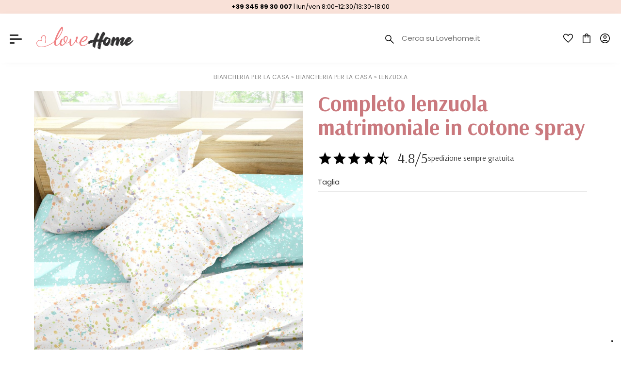

--- FILE ---
content_type: text/html; charset=UTF-8
request_url: https://www.lovehome.it/p5457-completo-lenzuola-matrimoniale-in-cotone-spray
body_size: 9023
content:
<!DOCTYPE HTML>
<html lang="it">
<head>
    <meta charset="utf-8" />
    <title>completo lenzuola matrimoniale in cotone spray - lovehome | prezzo e vendita online</title>
    <meta name="description" content="completo lenzuola matrimoniale in cotone spray di lovehome in Biancheria per la casa. Scopri le caratteristiche e acquista online" />
    <link rel="canonical" href="https://www.lovehome.it/p5457-completo-lenzuola-matrimoniale-in-cotone-spray">
    <meta property="og:title" content="completo lenzuola matrimoniale in cotone spray - lovehome | prezzo e vendita online" />
    <meta property="og:site_name" content="lovehome.it" />
    <meta property="og:type" content="website" />
    <meta property="og:description" content="completo lenzuola matrimoniale in cotone spray di lovehome in Biancheria per la casa. Scopri le caratteristiche e acquista online" />
    <meta property="og:image" content="/img_prodotti/big/1865.jpg" />
    <meta property="og:image:type" content="image/jpeg" />
    <meta name="facebook-domain-verification" content="#" />
    <meta property="fb:app_id" content="#" />

    <meta name="viewport" content="width=device-width, initial-scale=1" />
    <meta name="apple-mobile-web-app-capable" content="yes" />
    <link rel="apple-touch-icon" href="/img/public/tpl/solo-cuore.png" />

    
    <!-- TAGS Google Analytics2 - ads -->
    <script async src="https://www.googletagmanager.com/gtag/js?id=UA-227186666-1">
</script>
<script>
  window.dataLayer = window.dataLayer || [];
  function gtag(){dataLayer.push(arguments);}
  gtag('js', new Date());

  gtag('config', 'UA-227186666-1');
</script>
    

    <script type="text/javascript" src="/js/js/bundle.js" ></script>
    <link rel="stylesheet" href="https://maxcdn.bootstrapcdn.com/bootstrap/3.3.7/css/bootstrap.min.css" integrity="sha384-BVYiiSIFeK1dGmJRAkycuHAHRg32OmUcww7on3RYdg4Va+PmSTsz/K68vbdEjh4u" crossorigin="anonymous">
    
    <link rel="stylesheet" type="text/css" href="/css/public/fancybox.css?2020070-4" media="print" onload="this.media='screen'" />
    
    
    <link rel="stylesheet" type="text/css" href="/css/public/public.css?20230120-3" media="print" onload="this.media='screen'"/>
    <link rel="stylesheet" type="text/css" href="/css/public/public_tablet.css?20230120" media="print" onload="this.media='only screen and (max-width: 1024px)'" />
    <link rel="stylesheet" type="text/css" href="/css/public/public_phone.css?20230120" media="print" onload="this.media='only screen and (max-width: 667px)'" />

    <link rel="shortcut icon" href="/favicon.ico" type="image/icon" />
    <link rel="preconnect" href="https://fonts.googleapis.com">
    <link rel="preconnect" href="https://fonts.gstatic.com" crossorigin>
    <link href="https://fonts.googleapis.com/css2?family=Arsenal:wght@200;300;400;700&family=Poppins:wght@400;700;800&display=swap"
    rel="stylesheet">
    <!--[if lte IE 8]><link rel="stylesheet" type="text/css" href="https://www.lovehome.it/css/public/explorer.css" media="screen" /><![endif]-->

    <script type="text/javascript">
        var _iub = _iub || [];
        _iub.csConfiguration = {"askConsentAtCookiePolicyUpdate":true,"countryDetection":true,"enableLgpd":true,"enableUspr":true,"floatingPreferencesButtonDisplay":"bottom-right","lgpdAppliesGlobally":false,"perPurposeConsent":true,"siteId":3075985,"whitelabel":false,"cookiePolicyId":43507685,"lang":"it", "banner":{ "acceptButtonDisplay":true,"closeButtonDisplay":false,"customizeButtonDisplay":true,"explicitWithdrawal":true,"listPurposes":true,"position":"float-top-center","rejectButtonDisplay":true,"showPurposesToggles":true }};
        </script>
        <script type="text/javascript" src="//cdn.iubenda.com/cs/gpp/stub.js"></script>
        <script type="text/javascript" src="//cdn.iubenda.com/cs/iubenda_cs.js" charset="UTF-8" async></script>

    <!-- Global site tag (gtag.js) - Google Ads: AW-10908221814 -->
    <script async src="https://www.googletagmanager.com/gtag/js?id=AW-10908221814"></script>
    <script>
    window.dataLayer = window.dataLayer || [];
    function gtag_ads(){dataLayer.push(arguments);}
    gtag_ads('js', new Date());

    gtag_ads('config', 'AW-10908221814');
    </script>
    <link rel="stylesheet" href="js/slippry/slippry.css" crossorigin="anonymous" referrerpolicy="no-referrer" />
<script src="js/slippry/slippry.min.js" integrity="sha512-AuA2kbI9ByrbsuXrrdqY8qlayz6cFSwLl7qvLBQSMJIWJ5YFjBRKrtVWD3NKWZHOcxqpnqYJtcLaZARXxR+Kjg==" crossorigin="anonymous" referrerpolicy="no-referrer"></script>
</head>


<script src="/js/tornello/index.js"></script>
<body>


    <div id="overlay-wrapper" style="display:none;">
	<div id="login_close" class="close_menu" ><i class="fa fa-times fa-2x" aria-hidden="true"></i></div>
    <div id="overlay-content-box">
        <iframe id="loginFrame" src="https://www.lovehome.it/login" width="100%" height="100%"></iframe>
    </div>
</div>
<style>
#overlay-wrapper{position:fixed;top:0;left:0;bottom:0;right:0;background-color:rgba(0, 0, 0, .75);z-index:999}#overlay-content-box{width:50%;height:90%;position:fixed;left:25%;top:5%;}
.close_menu{position:absolute;top:20px;right:20px;color:#fff;cursor:pointer;cursor:hand;z-index:9999}.search-input{z-index:1000;position:relative;left:35px;border:0}.search-help{margin-top:0!important;color:#f7b82c;font-weight:300;margin:0 auto;text-align:center}
@media (max-width: 1024px) {
	#overlay-content-box{
		left:0;
		top:0;
		width:100%;
		height: 100%;
		}
		.close_menu{
			color:#666;
		}
}
</style>

    <style>
.dettaglio-horeca {
  width: 100%;
}
  #box_breadcrumb span,
  #box_breadcrumb a {
    color:#888;
  }

  #dettaglio_generale {
    margin-top: 20px;
  }

  .contenitore_pag_intern,
  .box-interno {
    padding: 5px 0;
  }

  @media screen and (max-width: 767px) {

    #dettaglio_generale {
      margin-top: 30px;
    }
  }

</style>
<script>
  jQuery(document).ready(function(){
  const slippry = $('#img').slippry({
    slippryWrapper: '<div class="slippry_box" />',
    transition: 'horizontal',
    loop: true,
    pager: false,
    auto: false,
    captions: false
  });
  });
</script>
<div class="posiziona-box dy-posiziona-box">
  <div class="container">
    
    <div id="box_breadcrumb" itemscope itemtype="http://schema.org/BreadcrumbList">
      <span style="color:#888;">
         <span itemprop="itemListElement" itemscope
      itemtype="http://schema.org/ListItem"><a itemprop="item" href="https://www.lovehome.it/5-biancheria-per-la-casa"><span itemprop="name">Biancheria per la casa</span></a><meta itemprop="position" content="1" /></span> &raquo; <span span  itemprop="itemListElement" itemscope
        itemtype="http://schema.org/ListItem"><a itemprop="item" href="https://www.lovehome.it/c19-biancheria-per-la-casa"><span itemprop="name">Biancheria per la casa</span></a><meta itemprop="position" content="2" /></span> &raquo; <span span  itemprop="itemListElement" itemscope
      itemtype="http://schema.org/ListItem"><a itemprop="item" href="https://www.lovehome.it/s9-lenzuola"><span itemprop="name">Lenzuola</span></a><meta itemprop="position" content="3" /></span>
      </span>
    </div>
    
  </div>
  <div class="container" style="margin-bottom:3em;">
    
    <div id="dettaglio_generale" itemscope itemtype="http://schema.org/Product">
      
      <div class="row">
        
        <div class="col-xs-12 col-sm-12 col-md-6 col-lg-6" style="text-align:center;" id="img-prd-mobile">
          <ul id="img" class="dy-img-prodotto">
            
            
            <li>
              <a href="#slide0" class="fancybox dy-fancybox item"  title="Completo lenzuola matrimoniale in cotone spray">
                <img src="https://www.lovehome.it/img_prodotti/big/1865.jpg" alt="Completo lenzuola matrimoniale in cotone spray" title="Completo lenzuola matrimoniale in cotone spray" itemprop="image"/>
              </a>
            </li>
            
            <li>
              <a href="#slide1" class="fancybox dy-fancybox item"  title="Completo lenzuola matrimoniale in cotone spray">
                <img src="https://www.lovehome.it/img_prodotti/big/1866.jpg" alt="Completo lenzuola matrimoniale in cotone spray" title="Completo lenzuola matrimoniale in cotone spray" itemprop="image"/>
              </a>
            </li>
            
            
          </ul>
          <meta itemprop="brand" content="LoveHome" />
        </div>
        
        <div class="col-xs-12 col-sm-12 col-md-6 col-lg-6">
          <div class="posiziona dy-posiziona" itemprop="offers" itemscope itemtype="http://schema.org/Offer">
            <div id="box-prezzo2">

              <h1 id="nome-prodotto" itemprop="name">
                Completo lenzuola matrimoniale in cotone spray
              </h1>

              <div class="col-sm-12" style="padding: 0;">
                <div class="contenitore-recensioni">
                  <a href="https://www.trustcart.it/feedback/lovehome" target="_blank" style="display: flex;">
                    <img src="https://www.lovehome.it/img/public/tpl/icone/stella-5.svg" alt="icona recensione piena">
                    <img src="https://www.lovehome.it/img/public/tpl/icone/stella-5.svg" alt="icona recensione piena">
                    <img src="https://www.lovehome.it/img/public/tpl/icone/stella-5.svg" alt="icona recensione piena">
                    <img src="https://www.lovehome.it/img/public/tpl/icone/stella-5.svg" alt="icona recensione piena">
                    <img src="https://www.lovehome.it/img/public/tpl/icone/stella-8.svg" alt="icona recensione mezza piena">
                    <h2 id="totale-stelle-recensioni">4.8/5</h2>
                  </a>
                  <h2 id="speizione-gratuita">spedizione sempre gratuita</h2>
                </div>
              </div>
              
              <p id="prodotto-abstract">
                
              </p>
              
              <p id="size-container">
                <span>
                  Taglia
                </span>
              </p>

              <div class="dy-product-container dy-product">

                <meta itemprop="priceCurrency" content="EUR" />
                <span itemprop="price" content="49.90"></span>

                
                        

                <!-- <meta itemprop="priceCurrency" content="EUR" /> -->

                <!-- <p>
                  &euro;
                  <span itemprop="price" content="49.90" style="padding:0;">49,90
                  </span>
                </p> -->
                
                

                

                <!-- <p class="btnListaActionHook add_to_wishlist" data-id_prod="5457">
                  <span class="fas fa-heart cuore-dettaglio" alt="Aggiungi ai tuoi prodotti preferiti" title="Aggiungi ai tuoi prodotti preferiti" >
                  </span>
                  <input type="hidden" name="id_prodotto" id="id_prodotto" value="5457">
                </p> -->
              </div>

            </div>

          </div>

        </div>

      </div>

    </div>
  </div>
</div>

<div class="container">
  <div class="row">
    <div class="col-xs-12 text-center">
      <div class="bottone-info nascondi-sm mostra-horeca">
        <span class="info-horeca" id="info">
          <span class="fa fa-angle-down fa-lg">
          </span> 
          Pi&ugrave; info
        </span>
        <span class="info-horeca" id="info-2">
          <span class="fa fa-angle-up fa-lg">
          </span>Meno info</span>
      </div>
    </div>
  </div>
</div>
<div class="box-esterno spazia-bottom">
  <div class="container">
    <div class="mostra-blocco-horeca" id="dettaglio-horeca">
      <div class="row dettaglio-horeca">
        <div class="parte_dettaglio_testo_sx dy-parte_dettaglio_testo_sx col-xs-12 col-sm-12 col-md-12 col-lg-12">
          <div>
              
              

              <h2 style="text-align:center; display:none;">
                Completo lenzuola matrimoniale in cotone spray
              </h2>
              
              
              
              
              <h3>Perch&eacute; scegliere il Completo lenzuola SPRAY?</h3>

<p>I motivi fantasiosi e allegri del&nbsp;Completo lenzuola Spray&nbsp;creano un&#39;atmosfera vivace ma allo stesso tempo delicata. Ideale per una camera da letto ordinata ma con un suo stile ben preciso. Colorati ma non troppo invadenti<strong>,&nbsp;invitano al relax e al riposo, prodotto in cotone di elevata qualit&agrave;.</strong>&nbsp;Questa palette si adatta perfettamente ad ambienti con arredamento&nbsp;dalle tonalit&agrave; luminose, donando quel pizzico di colore che richiama alla bella stagione.&nbsp;Il Completo lenzuola Spray&nbsp;&egrave; dedicato alle&nbsp;<em>persone intraprendenti e che amano osare, abbinando eleganza e vivacit&agrave;. Il giusto mix visivo, abbinato a un materiale di qualit&agrave; che vi far&agrave;</em>&nbsp;sognare dolcemente.</p>

<p>Acquistando il Completo lenzuola Spray&nbsp;in cotone sceglierai la qualit&agrave; abbinata al confort.</p>

<h3>Perch&egrave; il Cotone?</h3>

<p>Il Completo lenzuola&nbsp;Spray&nbsp;&egrave; in&nbsp;<strong>100% cotone</strong>. Il cotone &egrave; una fibra naturale molto resistente, adatta a numerosi lavaggi anche a temperature elevate. &Eacute; un tessuto molto morbido&nbsp;che garantisce un riposo sano e naturale. Il Completo lenzuola&nbsp;&egrave; adatto a temperature rigide se accoppiato a una Trapunta&nbsp;invernale, ma in generale pu&ograve; essere usato tutto l&#39;anno in quanto la sua composizione permette di essere fresco sulla pelle nelle stagioni calde lasciando il tuo corpo sempre riposato.&nbsp;</p>

<p>Per mantenere le fibre intatte e non alterare i colori del nostro Completo lenzuola Spray&nbsp;<em>si consiglia il lavaggio a 40&deg; e una stiratura a basse temperature. Non candeggiare</em>. I colori sono comunque molto resistenti e tendono a non modificarsi&nbsp;nel tempo.</p>

<h3>Qual&#39;&egrave; la dimensione ideale per il tuo Completo lenzuola Spray?</h3>

<p>I nostri completi sono studiati per offrire il massimo comfort durante il sonno.<br />
<strong>Queste sono le misure disponibili:</strong><br />
<br />
-&nbsp;<strong>Matrimoniale:&nbsp;</strong>un lenzuolo sopra 250x300 cm + un lenzuolo sotto 160x200 cm con angolo da 27&nbsp;cm + due federe da 52x82 cm;</p>

<h3>Cosa troverai aprendo la confezione del Completo lenzuola Spray?</h3>

<p>All&#39;interno della confezione troverai il kit per vestire meravigliosamente il tuo letto.&nbsp;<em>Ogni set &egrave; composto da: 1 lenzuolo sopra, 1 lenzuolo sotto con angoli, e 2 federe</em>.</p>

<table>
	<tbody>
		<tr>
		</tr>
	</tbody>
</table>
              
              
              
              
              
          </div>
        </div>
        <div class="parte_dettaglio_testo_dx hidden-xs hidden-sm col-md-12 col-lg-12">
          <h3 style=" text-align:center; display:none;">
            Utilizzo in cucina
          </h3>
          <p style="display:none;">
            
          </p>
          <table id="tabella_prodotto_secondo_qualcuno">
            <tr>

              

            </tr>
          </table>
        </div>
      </div>
    </div>

    </div> <!-- DIV AGGIUNTO -->
    
    <div class="posiziona_elementi_in_parte_dettaglio_dx" style="display:none;">
      <div style="display:" class="sottotitolo_prodotto">
        <p style="" class="floatright">
          <a onClick="window.location.href='https://www.lovehome.it/cart/add/5457'" class="acquista-ora" style="display:" rel="nofollow">acquista ora
          </a>
        </p>
        <p style="" class="floatleft">
          <span style=" ">Disponibilit&agrave;: in arrivo</span>
          <span style="">Spedizione: non disponibile</span>
          <span style="">Se acquistato da solo le spese di spedizione saranno &euro; </span>
          <span style="">Consegna stimata in  giorni lavorativi tramite Corriere.</span>
        </p>
      </div>
  </div>
  
  
  
  <div class="container nascondi-horeca">
    <div class="row">
      <div class="nome-sezione">Prodotti simili</div>
      
          <div itemprop="itemListElement" itemscope itemtype="http://schema.org/Product" class="col-xs-12 col-sm-6 col-md-3 col-lg-3 dy-box-center">
	<meta itemprop="position" content="1" />
	<div class="box-lista-prodotto text-center">
		<div class="img-lista-prodotto">  
			<div>
				<a href="https://www.lovehome.it/p5465-completo-lenzuola-matrimoniale-in-cotone-wild-rose-verde">
					<img itemprop="image" data-src="https://www.lovehome.it/img_prodotti/1881.jpg" title="Completo lenzuola matrimoniale in cotone Wild Rose Verde - LoveHome" alt="Completo lenzuola matrimoniale in cotone Wild Rose Verde" class="immagine_prodotto lazyload"/>
				</a>
			</div>
		</div>
		<p class="nome-lista-prodotto">
			<a href="https://www.lovehome.it/p5465-completo-lenzuola-matrimoniale-in-cotone-wild-rose-verde" title="Completo lenzuola matrimoniale in cotone Wild Rose Verde" itemprop="url">
				<span itemprop="name">Completo lenzuola matrimoniale in cotone Wild Rose Verde
				</span>
			</a>
		</p>
		<p class="staticVendor" itemprop="brand">LoveHome</p>
		<p class="prezzo-lista-prodotto" itemprop="offers" itemscope itemtype="http://schema.org/Offer">
			<meta itemprop="priceCurrency" content="EUR" />
			<span itemprop="price" content="49.90">
				&euro; 49,90
			</span>
		</p>
		<div class="text-center">
			
		</div>
	</div>
</div>  


      
          <div itemprop="itemListElement" itemscope itemtype="http://schema.org/Product" class="col-xs-12 col-sm-6 col-md-3 col-lg-3 dy-box-center">
	<meta itemprop="position" content="1" />
	<div class="box-lista-prodotto text-center">
		<div class="img-lista-prodotto">  
			<div>
				<a href="https://www.lovehome.it/p5460-completo-lenzuola-matrimoniale-in-cotone-stencil-verde">
					<img itemprop="image" data-src="https://www.lovehome.it/img_prodotti/1871.jpg" title="Completo lenzuola matrimoniale in cotone Stencil Verde - LoveHome" alt="Completo lenzuola matrimoniale in cotone Stencil Verde" class="immagine_prodotto lazyload"/>
				</a>
			</div>
		</div>
		<p class="nome-lista-prodotto">
			<a href="https://www.lovehome.it/p5460-completo-lenzuola-matrimoniale-in-cotone-stencil-verde" title="Completo lenzuola matrimoniale in cotone Stencil Verde" itemprop="url">
				<span itemprop="name">Completo lenzuola matrimoniale in cotone Stencil Verde
				</span>
			</a>
		</p>
		<p class="staticVendor" itemprop="brand">LoveHome</p>
		<p class="prezzo-lista-prodotto" itemprop="offers" itemscope itemtype="http://schema.org/Offer">
			<meta itemprop="priceCurrency" content="EUR" />
			<span itemprop="price" content="49.90">
				&euro; 49,90
			</span>
		</p>
		<div class="text-center">
			
		</div>
	</div>
</div>  


      
          <div itemprop="itemListElement" itemscope itemtype="http://schema.org/Product" class="col-xs-12 col-sm-6 col-md-3 col-lg-3 dy-box-center">
	<meta itemprop="position" content="1" />
	<div class="box-lista-prodotto text-center">
		<div class="img-lista-prodotto">  
			<div>
				<a href="https://www.lovehome.it/p5446-completo-lenzuola-in-cotone-lovely-check-verde">
					<img itemprop="image" data-src="https://www.lovehome.it/img_prodotti/1845.jpg" title="Completo lenzuola in cotone Lovely Check Verde - LoveHome" alt="Completo lenzuola in cotone Lovely Check Verde" class="immagine_prodotto lazyload"/>
				</a>
			</div>
		</div>
		<p class="nome-lista-prodotto">
			<a href="https://www.lovehome.it/p5446-completo-lenzuola-in-cotone-lovely-check-verde" title="Completo lenzuola in cotone Lovely Check Verde" itemprop="url">
				<span itemprop="name">Completo lenzuola in cotone Lovely Check Verde
				</span>
			</a>
		</p>
		<p class="staticVendor" itemprop="brand">LoveHome</p>
		<p class="prezzo-lista-prodotto" itemprop="offers" itemscope itemtype="http://schema.org/Offer">
			<meta itemprop="priceCurrency" content="EUR" />
			<span itemprop="price" content="47.90">
				&euro; 47,90
			</span>
		</p>
		<div class="text-center">
			
		</div>
	</div>
</div>  


      
          <div itemprop="itemListElement" itemscope itemtype="http://schema.org/Product" class="col-xs-12 col-sm-6 col-md-3 col-lg-3 dy-box-center">
	<meta itemprop="position" content="1" />
	<div class="box-lista-prodotto text-center">
		<div class="img-lista-prodotto">  
			<div>
				<a href="https://www.lovehome.it/p4338-asciugamani-2-pezzi-3-pezzi-disegno-flower-green">
					<img itemprop="image" data-src="https://www.lovehome.it/img_prodotti/382.jpg" title="ASCIUGAMANI 2 PEZZI - 3 PEZZI disegno FLOWER GREEN - LoveHome" alt="ASCIUGAMANI 2 PEZZI - 3 PEZZI disegno FLOWER GREEN" class="immagine_prodotto lazyload"/>
				</a>
			</div>
		</div>
		<p class="nome-lista-prodotto">
			<a href="https://www.lovehome.it/p4338-asciugamani-2-pezzi-3-pezzi-disegno-flower-green" title="ASCIUGAMANI 2 PEZZI - 3 PEZZI disegno FLOWER GREEN" itemprop="url">
				<span itemprop="name">ASCIUGAMANI 2 PEZZI - 3 PEZZI disegno FLOWER GREEN
				</span>
			</a>
		</p>
		<p class="staticVendor" itemprop="brand">LoveHome</p>
		<p class="prezzo-lista-prodotto" itemprop="offers" itemscope itemtype="http://schema.org/Offer">
			<meta itemprop="priceCurrency" content="EUR" />
			<span itemprop="price" content="24.90">
				&euro; 24,90
			</span>
		</p>
		<div class="text-center">
			
		</div>
	</div>
</div>  


      
    </div>
  </div>
  

  
</div>
    
<style media="screen">
  div[id^="menu-cont-"] {
    width:100%;
    max-width:440px;
    box-sizing:border-box;
    margin:0;height:100%;
    position:fixed;
    margin:0;
    overflow:hidden;
    top:0;
    left:0;
    transform:translate3d(-100%,0,0);
    padding-right:0
  }
</style>

<div id="sopratop">
  <div class="container-fluid">
    <div class="col-xs-12 col-sm-12 col-md-12">
      <p onclick="location.href='tel:+393458930007'" class="voce-sopratop">
        <span class="fas fa-phone-alt"></span> +39 345 89 30 007
        <span class="voce-sopratop2">| lun/ven 8:00-12:30/13:30-18:00</span>
      </p>
    </div>
  </div>
</div>


<div id="box-tab">
  <div class="container-fluid">
    <div class="row center-row">
      <div class="col-xs-12 col-sm-5 col-md-6 col-lg-7 center">
        <ul class="nav nav-tabs" id="myTab" role="tablist">
          <li>
            <div id="mobileNav">
              <input type="checkbox" id="top-nav" />
              <span class="hamburgerspan medium"></span>
              <span class="hamburgerspan large"></span>
              <span class="hamburgerspan small"></span>
              <div id="menu-cont-1">
                <div class="logo-menu">
                  <img src="https://www.lovehome.it/img/public/tpl/logo.svg" class="logo-small" alt="LoveHome" title="LoveHome" style="height: 36px;display: block !important;">
                </div>
                <div class="scroll scroll-menu">
                  <ul class="menu-ul">


                    
                    <li class="nav-item-menu sub-menu"> Biancheria per la casa
                      <input type="checkbox" id="menu-1" />
                      <div id="menu-cont-1" class="sottocategoria">
                          <img src="/img/public/tpl/logo.svg" class="logo-small hidden-lg" alt="logo lovehome" title="lovehome"  style="height: 36px;display: block !important;">
                        <ul class="menu-ul scroll scroll-menu">

                          

                          
                          <label class="menu-label" for="menu-1">Biancheria per la casa</label>
                          

                          

                          
                          <li class="nav-item-menu " style="display: none;">Biancheria per la casa
                            <input type="checkbox" id="menu-1-1" />
                            <div id="menu-cont-2" class="sottocategoria">
                              <ul class="menu-ul scroll scroll-menu">
                                <label class="menu-label" for="menu-1-1">Biancheria per la casa < Biancheria per la casa</label>

                                
                              </ul>
                            </div>
                          </li>
                          

                          

                          

                          
                          <li class="nav-item-menu sub-menu" style="display: ;">Camera da letto
                            <input type="checkbox" id="menu-1-2" />
                            <div id="menu-cont-2" class="sottocategoria">
                              <ul class="menu-ul scroll scroll-menu">
                                <label class="menu-label" for="menu-1-2">Biancheria per la casa < Camera da letto</label>

                                
                                <li class="nav-item-menu"><a href="https://www.lovehome.it/s36-coperte-e-plaid" title="Coperte e plaid">Coperte e plaid</a></li>
                                
                                <li class="nav-item-menu"><a href="https://www.lovehome.it/s12-copriletto" title="Copriletto">Copriletto</a></li>
                                
                                <li class="nav-item-menu"><a href="https://www.lovehome.it/s33-coprimaterasso-e-coprirete" title="Coprimaterasso e coprirete">Coprimaterasso e coprirete</a></li>
                                
                                <li class="nav-item-menu"><a href="https://www.lovehome.it/s11-copripiumini-flanella" title="Copripiumini  flanella">Copripiumini  flanella</a></li>
                                
                                <li class="nav-item-menu"><a href="https://www.lovehome.it/s89-copripiumini-bicolore" title="Copripiumini bicolore">Copripiumini bicolore</a></li>
                                
                                <li class="nav-item-menu"><a href="https://www.lovehome.it/s10-copripiumini-cotone" title="Copripiumini cotone">Copripiumini cotone</a></li>
                                
                                <li class="nav-item-menu"><a href="https://www.lovehome.it/s88-copripiumini-tinta-unita" title="Copripiumini tinta unita">Copripiumini tinta unita</a></li>
                                
                                <li class="nav-item-menu"><a href="https://www.lovehome.it/s90-federe" title="Federe">Federe</a></li>
                                
                                <li class="nav-item-menu"><a href="https://www.lovehome.it/s38-guanciali" title="Guanciali">Guanciali</a></li>
                                
                                <li class="nav-item-menu"><a href="https://www.lovehome.it/s94-lenuzola-sotto-con-angoli" title="Lenuzola sotto con angoli">Lenuzola sotto con angoli</a></li>
                                
                                <li class="nav-item-menu"><a href="https://www.lovehome.it/s9-lenzuola" title="Lenzuola">Lenzuola</a></li>
                                
                                <li class="nav-item-menu"><a href="https://www.lovehome.it/s35-lenzuola-flanella" title="Lenzuola flanella">Lenzuola flanella</a></li>
                                
                                <li class="nav-item-menu"><a href="https://www.lovehome.it/s92-lenzuola-matrimoniali" title="Lenzuola matrimoniali">Lenzuola matrimoniali</a></li>
                                
                                <li class="nav-item-menu"><a href="https://www.lovehome.it/s91-lenzuola-singola" title="Lenzuola singola">Lenzuola singola</a></li>
                                
                                <li class="nav-item-menu"><a href="https://www.lovehome.it/s13-lenzuola-tinta-unita" title="Lenzuola tinta unita">Lenzuola tinta unita</a></li>
                                
                                <li class="nav-item-menu"><a href="https://www.lovehome.it/s95-percalle" title="Percalle">Percalle</a></li>
                                
                                <li class="nav-item-menu"><a href="https://www.lovehome.it/s34-piumini" title="Piumini">Piumini</a></li>
                                
                                <li class="nav-item-menu"><a href="https://www.lovehome.it/s93-raso" title="Raso">Raso</a></li>
                                
                                <li class="nav-item-menu"><a href="https://www.lovehome.it/s37-trapunte" title="Trapunte">Trapunte</a></li>
                                
                                <li class="nav-item-menu"><a href="https://www.lovehome.it/s82-trapuntini" title="Trapuntini">Trapuntini</a></li>
                                
                              </ul>
                            </div>
                          </li>
                          

                          

                          

                          
                          <li class="nav-item-menu " style="display: none;">Copripiumini Esclusivi
                            <input type="checkbox" id="menu-1-3" />
                            <div id="menu-cont-2" class="sottocategoria">
                              <ul class="menu-ul scroll scroll-menu">
                                <label class="menu-label" for="menu-1-3">Biancheria per la casa < Copripiumini Esclusivi</label>

                                
                              </ul>
                            </div>
                          </li>
                          

                          

                          

                          
                          <li class="nav-item-menu sub-menu" style="display: ;">Cucina
                            <input type="checkbox" id="menu-1-4" />
                            <div id="menu-cont-2" class="sottocategoria">
                              <ul class="menu-ul scroll scroll-menu">
                                <label class="menu-label" for="menu-1-4">Biancheria per la casa < Cucina</label>

                                
                                <li class="nav-item-menu"><a href="https://www.lovehome.it/s39-tovaglie" title="Tovaglie">Tovaglie</a></li>
                                
                              </ul>
                            </div>
                          </li>
                          

                          

                          

                          
                          <li class="nav-item-menu sub-menu" style="display: ;">Soggiorno
                            <input type="checkbox" id="menu-1-5" />
                            <div id="menu-cont-2" class="sottocategoria">
                              <ul class="menu-ul scroll scroll-menu">
                                <label class="menu-label" for="menu-1-5">Biancheria per la casa < Soggiorno</label>

                                
                                <li class="nav-item-menu"><a href="https://www.lovehome.it/s40-copridivani" title="Copridivani">Copridivani</a></li>
                                
                                <li class="nav-item-menu"><a href="https://www.lovehome.it/s53-cuscini" title="Cuscini">Cuscini</a></li>
                                
                                <li class="nav-item-menu"><a href="https://www.lovehome.it/s52-tappeti" title="Tappeti">Tappeti</a></li>
                                
                              </ul>
                            </div>
                          </li>
                          

                          

                          

                          
                          <li class="nav-item-menu sub-menu" style="display: ;">Bagno
                            <input type="checkbox" id="menu-1-6" />
                            <div id="menu-cont-2" class="sottocategoria">
                              <ul class="menu-ul scroll scroll-menu">
                                <label class="menu-label" for="menu-1-6">Biancheria per la casa < Bagno</label>

                                
                                <li class="nav-item-menu"><a href="https://www.lovehome.it/s41-accappatoi" title="Accappatoi">Accappatoi</a></li>
                                
                                <li class="nav-item-menu"><a href="https://www.lovehome.it/s42-spugna-bagno" title="Spugna bagno">Spugna bagno</a></li>
                                
                              </ul>
                            </div>
                          </li>
                          

                          
                          
                        </ul>
                      </div>
                    </li>
                    

                    <li class="nav-item-menu"><a href="https://www.lovehome.it/promozioni" title="Promozioni">Promozioni</a>
                    </li>
                    <li class="nav-item-menu"><a href="https://www.lovehome.it/novita.html" title="Novit&agrave;">Novit&agrave;</a>
                    </li>

                    
                    <li class="nav-item-menu"><a href="https://www.lovehome.it/blog.html" title="blog">blog</a></li>
                    <li class="nav-item-menu"><a href="https://www.lovehome.it/chi-siamo.html" title="Azienda e peculiarit&agrave;">Azienda e peculiarit&agrave;</a></li>
                    <li class="nav-item-menu"><a href="https://www.lovehome.it/servizio-clienti.html" title="Servizio clienti">Servizio clienti</a></li>
                  </ul>
                </div>
              </div>
            </div>
          </li>
          <li>
            
            <a href="https://www.lovehome.it/" title="LoveHome">
              <img class="logo" src="/img/public/tpl/logo.svg" alt="LoveHome - biancheria per la casa" title="LoveHome - biancheria per la casa">
            </a>
            
          </li>
        </ul>
      </div>
      <div class="col-xs-12 col-sm-7 col-md-6 col-lg-5 text-right center dy-navbar">
        <ul class="lista-standard">
          <li class="menu-utente">
            <div id="cerca">
              <img class="icona-cuore-new-menu" src="https://www.lovehome.it/img/public/tpl/icone/search-new.svg" alt="Search new">
              <input id="label_ricerca" type="text" placeholder="Cerca su Lovehome.it" class="cerca_input">
            </div>
          </li>
          <li class="menu-utente">
            <div class="text-center" style="display:none;">
              <a onclick="window.location.href='https://www.lovehome.it/?s=private&amp;p=ordini'" title="Vai agli ordini" href="#">
                <img class="icona-cuore-new-menu" src="https://www.lovehome.it/img/public/tpl/icone/pack-new.svg" alt="Pack new">
              </a>
            </div>
          </li>
          <li class="menu-utente">
            <div class="text-center ">
              <span style="cursor:hand;cursor:pointer;" id="wishlist_open" title="Accedi all'area riservata">
                <img class="icona-cuore-new-menu" src="https://www.lovehome.it/img/public/tpl/icone/cuore-love.svg" alt="cuore love">
                
              </span>
              
            </div>
          </li>
          <li class="menu-utente">
            <div class="text-center ">
              <a onclick="window.location.href='https://www.lovehome.it/cart'" title="Vai al carrello">
                <img class="icona-cuore-new-menu" src="https://www.lovehome.it/img/public/tpl/icone/shop-new.svg" alt="shop new">
              </a>
              <!--<p><a onclick="window.location.href='https://www.lovehome.it/cart'" class="price_cart" title="Vai al carrello">&euro; 0,00</a>-->
              </p>
            </div>
          </li>
            <li class="menu-utente">
              <div class="text-center ">
                <span onclick="location.href='https://www.lovehome.it/login'" style="cursor:hand;cursor:pointer;" title="Accedi all'area riservata"><img class="icona-cuore-new-menu" src="https://www.lovehome.it/img/public/tpl/icone/user-new.svg" alt="user new">
                </span>
              </div>
            </li>
        </ul>
      </div>
    </div>
  </div>
</div>



<style>
@media screen and (max-width: 767px){
  .scroll {
    top: 9em;
  }
}
</style>











<style media="screen">

  .voci-footer {
    display:flex;
    flex-direction: column;
  }

  .dy-table .center {
    vertical-align: initial;
  }

  .voci-footer li a {
    color: #323232;
    font-size: 14px;
    font-weight: 400;
  }

  .img-left-line5::after {
    top: 0 !important;
  }

  .voci-footer li {
    width:100%;
  }

  .logo-footer {
    margin-bottom: 1em;
    width: 50%;
  }

  #box-recensioni,
  .invisible, {
    display:none;
  }

  [type="checkbox"]:not(:checked),
  [type="checkbox"]:checked {
    margin-top: 4px;
  }

  .lista-standard li,
  .lista-standard li a,
  #mobileNav {
    color: inherit !important;
  }

  #sotto-footer a {
    display: inline-block;
    font-size: 3em;
    margin-right:0.5em;
  }

  .dy-sottofooter {
    display: flex;
    align-items: center;
  }


</style>

<div id="footer">
    <div class="container-fluid">
        <div class="row center-row dy-table">
          

            <div class="col-xs-12 col-sm-4 col-md-4 col-lg-4 center box-footer-1">
              <ul id="vci" class="voci-footer">
                  
                

                
                   
                    <li>
                      <a href="https://www.lovehome.it/c45-camera-da-letto" title="Esterni">
                        Camera da letto
                      </a>
                    </li>
                   
                    <li>
                      <a href="https://www.lovehome.it/c47-cucina" title="Esterni">
                        Cucina
                      </a>
                    </li>
                   
                    <li>
                      <a href="https://www.lovehome.it/c46-soggiorno" title="Esterni">
                        Soggiorno
                      </a>
                    </li>
                   
                    <li>
                      <a href="https://www.lovehome.it/c48-bagno" title="Esterni">
                        Bagno
                      </a>
                    </li>
                   
                
              </ul>
            </div>

            <div class="col-xs-12 col-sm-4 col-md-4 col-lg-4 center box-footer-2">
              <ul class="voci-footer">
                <li>
                  <a href="https://www.lovehome.it/blog.html" title="Magazine">MAGAZINE</a>
                </li>
                <li>
                  <a href="https://www.lovehome.it/chi-siamo.html" title="Azienda e peculiarit&agrave;">AZIENDA E PECULIARIT&Agrave;</a>
                </li>
                
                <li>
                  <a href="https://www.lovehome.it/servizio-clienti.html" title="Modalit&agrave; e costi di Spedizione">MODALIT&Agrave; E COSTI DI SPEDIZIONE</a>
                </li>
                <li>
                  <a href="https://www.lovehome.it/contatti.html" title="Servizio Clienti">
                    SERVIZIO CLIENTI
                  </a>
                </li>
                <li>
                  <a href="https://www.lovehome.it/privacy-policy.html" title="Privacy &amp; Cookie Policy">
                    PRIVACY &amp; COOKIE POLICY
                  </a>
                </li>
              </ul>
            </div>

            <div class="col-xs-12 col-sm-4 col-md-4 col-lg-4 center bck-footer-color box-footer-3">
                <div class="indirizzo-footer img-left-line5" style="color:#9D7B74;">
                    <img class="logo-footer" src="https://www.lovehome.it//img/public/tpl/logo.svg" alt="Biancheria per la casa - LoveHome" title="Biancheria per la casa - LoveHome">
                    <br>LA SUITE 08 DI LOGLIO MANUELA
                    <br>
                    P.IVA: 04603370166
                    <br>
                    VIA PAPA GIOVANNI XXIII 48, Leffe (BG) <br><br>
                    Pagamenti accettati:
                    <span class="fab fa-cc-visa" style="color:#949494;"></span>
                    <span class="fab fa-cc-mastercard" style="color:#949494;"></span>
                    <span class="fab fa-cc-paypal" style="color:#949494;"></span>
                    <span class="fas fa-credit-card" style="color:#949494;"></span>
                    <span class="far fa-money-bill-alt" style="color:#949494;"></span>
                    
                    <br>
                    
                    
                    
                    <br>
                    
                    Copyright &copy; 2023 - All rights reserved - 
                    <a href="https://www.gruppovolta.it" target="_blank">Credits</a>
                </div>
            </div>
        </div>
    </div>
</div>








<style>ul#social {list-style-type: none;}ul#social li {display:inline-block;margin-left:0!important;margin-right:10px;}
</style>

<script>
    $(".cerca_input").keyup(function(e) {
        if (e.keyCode === 13) {
            //$(".cerca_input").prop('disabled',true);
            //$("#cerca").click();

            var chiave = document.getElementById('label_ricerca').value;
		    if(chiave != "") location.href = '/ricerca/'+encodeURI(chiave);
        }
    });

    $("#cerca").click(function(){
		/*var chiave = document.getElementById('label_ricerca').value;
		if(chiave != "") location.href = '/ricerca/'+encodeURI(chiave);*/
    });
</script>

<script src="https://kit.fontawesome.com/0cb95adaf0.js" crossorigin="anonymous"></script>


<script>$(document).ready(function(){var login=0;var wishlist=0;$(document).on("click","#login_close",function(){var login=0;var wishlist=0;$("#overlay-wrapper").hide()});$(document).on("click","#login_open",function(){var login=1;var wishlist=0;$("#overlay-wrapper").show();});$(document).on("click","#wishlist_open",function(){var login=1;var wishlist=0;$("#overlay-wrapper").show();});window.onload=function(){var frame=document.getElementById("loginFrame");frame.onload=function(){if(login==1){$("#overlay-wrapper").show();}if(wishlist==1){$("#overlay-wrapper").show();}top.location.href=top.location.href}}});</script>
<script>$(document).ready(function(){ $("img.lazyload").each((i, e) => { $(e).attr("src", $(e).data("src")) }); });</script>
<script defer src="https://static.cloudflareinsights.com/beacon.min.js/vcd15cbe7772f49c399c6a5babf22c1241717689176015" integrity="sha512-ZpsOmlRQV6y907TI0dKBHq9Md29nnaEIPlkf84rnaERnq6zvWvPUqr2ft8M1aS28oN72PdrCzSjY4U6VaAw1EQ==" data-cf-beacon='{"version":"2024.11.0","token":"c9aca843c6e748c097c16cff0a0952a1","r":1,"server_timing":{"name":{"cfCacheStatus":true,"cfEdge":true,"cfExtPri":true,"cfL4":true,"cfOrigin":true,"cfSpeedBrain":true},"location_startswith":null}}' crossorigin="anonymous"></script>
</body></html>

--- FILE ---
content_type: text/css
request_url: https://www.lovehome.it/css/public/public_tablet.css?20230120
body_size: 849
content:
/* (max-width: 1024px) */
:root {
    --fontprincipale:'Poppins', sans-serif;
    /* --coloreistituzionale:#0000FF;
    --coloretesto:#908867;
    --coloresecondario:#F7F6F2; */
}


.trova-menu-categoria {
  font-size: 13px;
  line-height: 1.1;
  padding: 1em 0em;
  height: auto;
  left: 0px;
}

.filtro {
  padding: 15px 1px;
  font-size: 10px;
  background: transparent;
}

.frase-img-home, h1.h1-bianco {
  font-size: 60px;
}

.layer-home div, .layer-interna div {
  padding: 0 20px;
}

.box-foto-interna {
  height: 400px;
}

.menu-categoria a {
  font-size: 12px;
  letter-spacing: 0;
}

.lista-standard li {
  display: inline-block;
  padding: 15px 2px;
  font-size: 11px;
}

.cerca_input {
  padding: 10px 3px;
}

.indirizzo-footer {
  font-size: 12px;
  letter-spacing: 0;
}

.checknewsletter [type="checkbox"]:not(:checked) + label, .checknewsletter [type="checkbox"]:checked + label {
  left: 10px;
}

/* Ipad Portrait */
@media only screen
  and (min-width: 768px)
  and (max-width: 1023px)
  and (orientation: portrait) {
  .menu-categoria {
    width: 13.4%;
    display: inline-block;
    text-align: center;
    border-left: 1px solid var(--coloresecondario);
    padding: 20px 0 15px 0;
    height: 56px;
  }

  .frase-img-home {
    width: 90%;
  }

  #box_iscriviti_newsletter p {
    font-size: 19px;
    letter-spacing: 0;
  }

  #box-prezzo div a, .secondoprezzo a {
    padding: 20px 10px;
  }

  .checknewsletter [type="checkbox"]:not(:checked) + label, .checknewsletter [type="checkbox"]:checked + label {
    margin: 10px 0;
    position: relative;
    left: 5px;
  }


}

/* DANNY START */

.dy-container-responsive {
  width:100%;
}

.dy-container-responsive .row.center-row {
  display:flex;
  flex-direction: column;
}

.menu-categoria {
  height:auto;
  width: auto;
  padding:0;
}

.lista-menu-categoria {
  display: flex;
  justify-content: space-around;
  padding: 1em 0em;
}

.dy-btn-see-all.bottone-vedi-tutti-home {
  display:block;
}

.dy-container-responsive .row.spazia-top {
  margin-top:0;
  margin-bottom: 1em;
}

.box-chi-siamo {
  height: auto;
  padding-top: 0;
  margin-bottom: 0;
  padding-bottom: 1em;
}

.img-arrivi {
  padding: 1em;
}

.heart-arrivi {
  font-size: 3.5rem;
}

.invisible-tablet {
  display:none;
}

.dy-img-just-tablet .red-rose-bold-35-2 {
  top:0;
  left:0;
}

.dy-img-just-tablet .bottone-acquista3 {
  bottom: 0;
  left: 0;
}

.box-novita {
  margin-left: 0;
  margin-bottom: 50px;
  padding-top: 8.7em;
}

.bg-categorie {
  margin-left: 0;
}

.img-fix {
  height: inherit;
}

.hidden-xs.hidden-lg.dy-tablet-space h2 {
  margin-top:1em;
}

.spazio-img-dietro-garanzie {
  background-image: none;
}

.blocco-news,
.spazio-img-dietro-garanzie {
  padding: 0;
  margin: 0;
}

.box-garanzie {
  margin-top: 50px;
  padding-top: 50px;
  margin-bottom: 0px;
}

.icon2,
.icon3 {
  display:none;
}


.img-left-line2 {
  display: flex;
  justify-content: center;
}

.iscrizione-img {
  width: 85%;
  margin-left:0;
}

.iscr-newsletter-bck {
  width:100%;
}

.btn-contattaci {
  position:initial;
}

.title-italic-no-linea3 {
  padding:0;
  margin:0;
}

/* SERVIZIO CLIENTI */

.spazia-blocchi.dy-spazia-blocchi {
  margin-top:0;
}

.spazia-blocchi.dy-spazia-blocchi div {
  margin-bottom:1.5em;
}

/* FOOTER */
#vci {
  left: 0;
}


--- FILE ---
content_type: text/css
request_url: https://www.lovehome.it/css/public/public_phone.css?20230120
body_size: 2491
content:
/* (max-width: 667px) */
:root {
	--fontprincipale:'Poppins', sans-serif;
	/* --coloreistituzionale:#FF0000;
	--coloretesto:#908867;
	--coloresecondario:#F7F6F2; */
}

.container-fluid {
	padding-right: 5px;
  padding-left: 5px;
}

.logo-small {
	left: 20px;
}

.layer-home div, .layer-interna div {
	padding: 0 10px;
}

.dettaglio-horeca {
	/* display:flex; */
	width: 100%;
  }


#box-tab {
	width:100%;
	position: fixed;
	top:25px;
	z-index: 999;
	padding: 5px 0;
}

.voce-sopratop {
	font-size: 11px;
	margin-bottom: 0;
}

.cerca_input {
	padding: 10px 5px;
	font-size: 12px;
}

.lista-standard li {
	padding: 15px 3px;
	font-size: 10px;
}

.frase-img-home {
	width: 90%;
	font-size: 30px!important;
}

h1.h1-bianco {
	width: 90%;
	font-size: 30px;
}

.trova-menu-categoria, .lista-menu-categoria {
	display: none;
}

.box-foto-home {
	height: 450px;
}

.box-foto-interna {
	height: 350px;
}

.titolo-sezione {
   font-size: 35px;
   line-height: 1.1;
}

.centra-div {
	padding: 0 10px;
}

.center {
	display: inherit!important;
	float: left;
}

.spazia-sezioni-mobile {
	margin-bottom: 30px;
}

.footer_info p {
  font-size: 16px;
  letter-spacing: 0;
 }

 .footer_info div {
  font-size: 13px;
}

.checknewsletter {
	text-align: center;
}


.logo-footer {
	width: 200px;
}

.voci-footer {
  list-style: none;
  margin: 10px 0;
}

.icona-categoria {
	margin: 10px 0;
  height: 70px;
}

.icona-vendor {
	max-height: 130px;
	width: auto;
}

.filtro {
  padding: 10px 0px;
  margin: 10px 0;
  font-size: 15px;
}

.titoletto-speciale {
	font-size: 14px;
	letter-spacing: 0;
	line-height: 1.1;
}

.tabbable .nav>li>a {
  padding: 10px 10px;
}

.tabbable .nav-tabs>li.active>a, .nav-tabs>li.active>a:focus {
	border-bottom: 1px solid #fff;
	background-color: #fff;
}

#top-nav:checked ~ .hamburgerspan {
  right: -300px;
}

#top-nav:checked ~ .hamburgerspan:nth-last-child(2) {
  right: -300px;
}

#nome-prodotto, .nome-sezione {
  font-size: 30px;
  letter-spacing: 0;
}

#box-prezzo {
	text-align: center;
}

#box-prezzo div a, .secondoprezzo a {
	padding: 20px 7px;
	font-size: 14px;
}

#box-prezzo span {
  padding-left: 2px;
}

#box-prezzo p {
	font-size: 22px;
}

.table-condensed>tbody>tr>td, .table-condensed>tbody>tr>th, .table-condensed>tfoot>tr>td, .table-condensed>tfoot>tr>th, .table-condensed>thead>tr>td, .table-condensed>thead>tr>th {
    padding: 5px;
}

.operatore {
  padding: 0 5px;
}

.posiziona-box {
  margin-top: 170px;
}

a.bottone_continua_shopping {
  font-size: 13px;
  padding: 20px 6px;
}

.radio.radio, .radio.radio-inline {
  padding-right: 5px;
}

.spazia-blocchi {
	margin-top: 30px;}


.blocco-news .layer_sezioni h4, .blocco-news .layer_sezioni .testo-sezioni, .blocco-news .layer_sezioni .bottone-small {
	text-align: left;
}

.blocco-news .layer_sezioni h4 a {
	font-size: 18px;
	letter-spacing: 0.5px;
}

.box-icona-categoria {
  width: 100%;
  text-align: center;
}

.box-icona-categoria .icona-categoria {
	height: 40px;
}

.centra-mobile {
	text-align: center;
}

.lista-icone-prd li:first-child {
	width: 15%;
}

.lista-icone-prd li:last-child {
	width: 80%;
}

/* -------------- DANNY START ------------------- */
/* -------------- DANNY START ------------------- */
/* -------------- DANNY START ------------------- */

.no-overflow-x {
	overflow-x:hidden !important;
}

.box-arrivi,
.dy-container-one div,
.dy-container-two  {
	display: flex;
	flex-direction: column;
	justify-content: center;
	align-items: center;
}

.dy-container-two {
	width:100%;
}

.img-left-line2 {
	padding: 0;
	width:100%;
	display: flex;
	justify-content: center;
	align-items: center;
	text-align: center;
}

.iscrizione-img {
	width: 68% !important;
	margin: 0 auto;
	display: flex;
	justify-content: center;
	align-items: center;
	text-align: center;
	padding: 0;
}

.dy-navbar {
	margin-left:0px !important;
	width:100vw;
}

.lista-standard {
	width: 100%;
	display: flex;
	justify-content: space-between;
}

.newsletter {
	padding-left: 62px;
}

.box-chi-siamo {
	margin-bottom: 0;
	padding-top:0;
	height:auto;
}

.tocco {
	padding-left:0;
	text-align: center;
}

.blocco-news {
	margin-top:0;
}

.prod-evidenza .title-italic {
	font-size: 31px;
}

.nuovi-arrivi {
	padding-top: 40px;
}

.bg-categorie {
	display: flex;
	flex-direction: column;
	justify-content: center;
	align-items: center;
	margin-top: 30px;
}

.tornello {
	display:block;
}

.invisible,
.abs,
.abs2,
.abs3,
.icon,
.icon2,
.icon3,
.freccie-categorie,
.bottoni-freccie,
.img-left-line2::after,
.title-italic::after {
	display: none;
}

.title-italic {
	font-style: 36px;
}

.dy-title-italic {
	margin-left:10px;
}

.dy-title-italic:after {
	top: 79%;
}

.leggi-news {
	padding-bottom: 22px;
}

.iscr-newsletter-bck {
	margin-top: 0px;
	width: 100%;
}

.input_ricerca {
	width:40%;
}

.dy-img-left-line3 {
	width: 100vw;
}

.title-italic-no-linea3 {
	/*padding-left: 27px;*/
	padding-right: 0;
	margin: 0;
	text-align: left;
}

.checknewsletter [type="checkbox"]:not(:checked) + label,
.checknewsletter [type="checkbox"]:checked + label {
	left: -33px;
}

.checknewsletter [type="checkbox"]:checked {
	margin-left: -27px;
}


.dy-width100 {
	width:100%;
}

.dy-width100 a {
	height: 100%;
	width: 65%;
	display: flex;
	margin: 0 auto;
	justify-content: center;
}

.home-design-brand {
	width: 100%;
}

.btn-contattaci {
	position:relative;
	top:0;
	left:0;
	right:0;
	bottom:0;
}

.img-left-line4 {
	display: flex;
	flex-direction: column;
	justify-content: center;
	align-items: center;
}

#sopratop {
	max-width: 100vw;
}

.margin-top-2 {
	margin-top: 2em;
}

.margin-bottom-2 {
	margin-bottom: 2em;
}

.red-rose-light-arrivi {
	text-align: center;
}

.bck-footer-color {
	padding-top: 100px;
}

.img-tornello a img,
.img-tornello2 a img,
.img-tornello3 a img {
	width:100%;
}

.dy-container-responsive .row.spazia-top {
  margin-top:1em;
}

.dy-btn-see-all {
	display:none !important;
}

.tornello-categorie {
  display: flex;
  flex-wrap: wrap;
}

.tornello > * {
  display: block;
}

.invisible-phone {
	display: none;
}

.red-rose-bold-35-2 {
	top: 0px;
	left: 0px;
}

.bottone-acquista3 {
	bottom: 0px;
	left: 0px;
}

.box-arrivi {
	margin-bottom:2em;
}

.title-italic-no-linea2,
.p-brand {
	padding-left: 27px !important;
}

.scopri-brand a {
	margin-left: 27px;
}

#vci {
	left: 0;
	color: #323232 !important;
	margin: 1em 0em;
}

.img-left-line3::after {
	display:none;
}

.brand,
.title-italic-no-linea3 {
	background-color: #FFF;
}

.newsletter {
	line-height: initial;
}

.box-garanzie.last-box-garanzie {
  margin-bottom: 5em;
}

/* SOTTOCATEGORIE */

.dy-sottocategorie-cercamobile {
	display:flex;
	flex-direction: column;
}

/* .img-lista-prodotto {
	display: none;
} */

/* PRODOTTO */

.dy-posiziona-box.posiziona-box {
	margin-top: 200px;
}

#box_breadcrumb span {
	font-size: 11px;
}

.dy-img-prodotto {
	margin-bottom: 2em;
}

#box-prezzo div a, 
.secondoprezzo a {
	top: 0;
	left: 0;
	width: 100%;
}

#box-prezzo div a {
	margin-top: 0;
}

#box-prezzo p {
	padding:0;
}

#selectorCombinazioni {
	width: 100%;
	padding: 1em 0em;
	display: flex;
	justify-content: center;
	text-align: center;
}

.dy-product-container.dy-product {
	margin-bottom: 0;
}

.posiziona.dy-posiziona {
	height:0;
}

.dy-parte_dettaglio_testo_sx {
	margin: 2em 0em;
}

.dy-fancybox {
	width: 100%;
	display: flex;
	justify-content: center;
	align-items: center;
	text-align: center;
}

/* PROMOZIONI */

.dy-breadcrumbs-promozioni {
	display: flex;
	flex-direction: column;
}

.dy-promotext.row.spazia-top {
	margin: 1em 0em 2em 0em;
}

.dy-promotext.row.spazia-top h3 {
	text-align: left !important;
}

/* NOVITA */

.dy-flex-wrap {
	display:flex;
	flex-wrap: wrap;
}

.box-novita {
	margin-top: 12em;
	margin-left:0;
	display: flex;
	justify-content: center;
}

.text-center .bottone {
  display:none;
}

.nome-lista-prodotto {
	height: initial;
}

.posiziona {
	min-height: 30em;
	max-height: 40em;
}

.dy-product .inside {
	width: 100%;
	margin: 1.5em 0em;
}

#sopratop .dy-flex {
	flex-direction: column;
	z-index: 100;
}

#sopratop .dy-flex p {
	width:100%;
}

#sopratop .dy-flex .voce-sopratop {
	width:100%;
	display:flex;
	justify-content: center;
	align-items:center;
	animation-name: moveDown;
	animation-duration: 3s;
	animation-iteration-count: infinite;
	animation-delay: 3s;
}

#sopratop .dy-flex .voce-sopratop-two {
	animation-name: moveUp;
	animation-duration: 3s;
	animation-iteration-count: infinite;
	animation-delay: 3s;
}


@keyframes moveDown {
	0% {position:relative;top:0px;}
	50% {position:relative;top:60px;}
	100% {position:relative;top:0px;}
}

@keyframes moveUp {
	0% {position:relative;top:100px;}
	50% {position:relative;top:-20px;}
	100% {position:relative;top:100px;}
}

.voce-sopratop-three {
	display:none;
}

.inside-one,
.inside-two,
.inside-three {
	width:33.3%;
}

.cart_qta_select {
	padding: 8px 8px;
	margin-bottom: 0;
}

.standard_carrello1,
.cart_qta_select,
.spedizioni-carrello,
.nome_prodotto_in_cart,
.totale_euro {
	font-size: 13px;
}

/* -------------- DANNY END ----------------- */
/* -------------- DANNY END ----------------- */
/* -------------- DANNY END ----------------- */


#tornello-categorie img {
	width: 100%;
}

.mobile-center-prod {
	display: flex;
	justify-content: center;
}

.box-lista-prodotto {
	width: 100%;
}

.btn-new {
	margin-bottom: 2em;
}

#key-ricerca {
	margin-top: 2em;
}

.prezzo-search-new {
	text-align: left;
}

.contenitore-recensioni{
	padding-bottom: 1em;
	display: flex;
	flex-direction: column;
  }

#speizione-gratuita {
	text-align: left;
	font-size: 16px;
	width: 100%;
	display: flex;
	align-items: center;
	justify-content: left;
	padding-top: 1em;
  }

#box-prezzo #size-container {
	text-align: left;
	padding-bottom: 1em;
  }
  

.box-ricerca-prezzo {
	padding-top: 3em;
}

.img-ricerca {
	width: 100%;
	object-fit: contain;
  }

.blog-direction-mobile {
	display: flex;
	flex-direction: column;
}

.contenitore-domande-contatti {
	margin: 3em 0em;
}


.logo-menu {
	padding: 0px 0;
}


.menu-ul {
	padding: 0;
	margin: 4em 0 0 0;
}


.row.dy-inside-container {
	display: flex;
	flex-direction: column;
	align-items: left;
	justify-content: left;
}

--- FILE ---
content_type: application/javascript
request_url: https://www.lovehome.it/js/tornello/index.js
body_size: 35
content:
function initTornello(){
    $.each($(".tornello"), (y, lista) => {
        $(lista).data("index", 0);
        $.each(lista.children, (i, e) => {
            if(i < 3){
                $(e).css("display", "block");
            }
            $(e).data("index", i);
        });
    });
    /*$.each($(".tornello")[0].children, (i, e) => {
        if(i < 3){
            $(e).css("display", "block");
        }
        $(e).data("index", i);
    });*/
}
$(document).ready(function() {
    initTornello();
});

function tornelloNext(e){
    const lista = $("#"+$(e).data("tornello"));
    var index = lista.data("index")+1;
    //console.log(index, lista.children.length, index < lista.children.length);
    if(index < lista[0].children.length){
        lista.data("index", index);
    }else{
        return;
    }

    
    
    $.each(lista[0].children, (i, e) => {
        if(lista[0].children.length >= (index+3)){
            $(e).css("display", "none");
            if(i >= index && i < (index+3)){
                $(e).css("display", "block");
            }
            
        }
    });
    
}

function tornelloBefore(e){
    const lista = $("#"+$(e).data("tornello"));
    var index = lista.data("index")-1;
    //console.log(index, lista.children.length, index < lista.children.length);
    if(index >= 0){
        lista.data("index", index);
    }else{
        return;
    }
    if((index+3) >= lista[0].children.length){
        index--;
        index--;
        lista.data("index", index);
    }else if((index+4) >= lista[0].children.length){
        index--;
        lista.data("index", index);
    }

    $.each(lista[0].children, (i, e) => {
        
        $(e).css("display", "none");
        if(i >= index && i < (index+3)){
            $(e).css("display", "block");
        }
    });
}

--- FILE ---
content_type: application/javascript; charset=utf-8
request_url: https://cs.iubenda.com/cookie-solution/confs/js/43507685.js
body_size: -249
content:
_iub.csRC = { consApiKey: 'gWuUlzPyCYYOgCtSUeBH77X6rMZdBJyS', showBranding: false, publicId: 'ae8e52fa-6db6-11ee-8bfc-5ad8d8c564c0', floatingGroup: false };
_iub.csEnabled = true;
_iub.csPurposes = [4,1];
_iub.cpUpd = 1680858612;
_iub.csT = 2.0;
_iub.googleConsentModeV2 = true;
_iub.totalNumberOfProviders = 4;


--- FILE ---
content_type: image/svg+xml
request_url: https://www.lovehome.it//img/public/tpl/logo.svg
body_size: 16449
content:
<svg id="Livello_1" data-name="Livello 1" xmlns="http://www.w3.org/2000/svg" viewBox="0 0 661.45 156.78"><defs><style>.cls-1{fill:#333233;}.cls-2{fill:#ef7f82;}</style></defs><path class="cls-1" d="M485.89,232.44a4.27,4.27,0,0,1,2.74-.57,9.62,9.62,0,0,1,3.17.86,24.84,24.84,0,0,1,5.9,4.54,9.69,9.69,0,0,1,3,5.54,3.83,3.83,0,0,0-.65,1.15c-.24.58-.46,1.11-.65,1.59-.48,1.06-1,2.06-1.44,3a10.14,10.14,0,0,0-.72,1.59c-.19,0-.41.21-.65.64s-.5.94-.79,1.52a8.63,8.63,0,0,0-.65,1.72,6.11,6.11,0,0,0-.21,1.3.24.24,0,0,0-.22.14.23.23,0,0,1-.22.15,1.3,1.3,0,0,0-.72,1.15c0,.58.24.72.72.43.2,0,.15.15-.14.43a3.2,3.2,0,0,1-.43.72l-.15.15c-.09,0-.05-.19.15-.58q-.58,0-.72.36a.56.56,0,0,0,.14.65.46.46,0,0,0-.29.14h.15a.94.94,0,0,0-.58.87c0,.38.29.43.87.14-.2.2-.29.34-.29.43q-.44.44-.72.15v1.15c-.2,0-.39.14-.58.43l-.57.87c-.58,1.05-.82,1.7-.72,1.94s.43,0,1-.79l-.57,1.44c-.2.48-.36.86-.51,1.15s-.21.39-.21.29c-.29-.1-.43.19-.43.86-.49-.19-.72,0-.72.58V270a1,1,0,0,1-.72,1,2.47,2.47,0,0,0-.8,1.58c-.05.58.12.72.51.43a4.86,4.86,0,0,1-.43,1.3,10.4,10.4,0,0,1-.72,1.44l.14-.29c.19-.38.19-.6,0-.65a1,1,0,0,0-.72.22.89.89,0,0,0-.36.93c.05.44.26.65.65.65v.43c-.1.29.29.49,1.15.58s2.64.24,5.33.43q4.45.3,5.69.22c.81-.05,1.32-.27,1.51-.65.38-.67.48-1.1.29-1.3v.15c-.1-.19,0-.77.43-1.73a5.38,5.38,0,0,1,.43-1.15,3.21,3.21,0,0,0,.43-.94,4.84,4.84,0,0,1,.29-.79l.29-.58a12.45,12.45,0,0,1,.93-2.66c.63-1.49,1.37-3.29,2.24-5.4s1.77-4.3,2.73-6.55,1.87-4.34,2.74-6.27q2-4.45,4.39-8.92a91,91,0,0,1,4.75-8,32.85,32.85,0,0,1,4.54-5.54c1.44-1.34,2.68-1.92,3.74-1.73a18,18,0,0,1,3.39,1.44,30.28,30.28,0,0,1,4.39,2.81,27,27,0,0,1,3.81,3.53,5.35,5.35,0,0,1,1.66,3.31,5.51,5.51,0,0,1-.65,2.09c-.43.91-.89,1.94-1.37,3.09-.19.49-.45,1.08-.79,1.8s-.6,1.33-.79,1.8c-.29.77-.63,1.57-1,2.38s-.77,1.61-1.15,2.38a2.38,2.38,0,0,0-.5.86c-.15.38-.13.48.07.29a23.35,23.35,0,0,0-1.15,2.3,6.74,6.74,0,0,0-.44,1.15,18.79,18.79,0,0,1-.93,2.16L531,262.4c-.2.57-.75,1.89-1.66,4s-1.94,4.29-3.1,6.69L522.47,282a34.31,34.31,0,0,1,6.7,2.23c1.67.82,2.52,1.51,2.52,2.09a9.22,9.22,0,0,1-.72,2.45,39.62,39.62,0,0,1-1.73,3.81,32.91,32.91,0,0,1-2.09,3.53q-1.08,1.59-1.8,1.59l-3.67-.94c-.92-.24-2.09-.6-3.53-1.08l-.29-.14-2,8.2a8.43,8.43,0,0,0-.44,1.44,6.85,6.85,0,0,0-.14,1.16,7.8,7.8,0,0,1-.29,1.36c-.19.72-.38,1.47-.57,2.24q-1,3.45-2,8.64T510.59,329q-.79,5.25-1.37,9.79t-.72,6.69c-.09,1.16-1,1.61-2.73,1.37a20.8,20.8,0,0,1-5.84-1.87,43.62,43.62,0,0,1-6.26-3.6,14.76,14.76,0,0,1-4-3.67,17.36,17.36,0,0,1-.29-4q0-3,.22-6.27c.14-2.16.36-4.1.64-5.83s.58-2.59.87-2.59a.51.51,0,0,0,.57-.58c0-.48-.28-.57-.86-.29a1.42,1.42,0,0,0,.22-.72q.06-.57.21-1.29l.43-2.88a1.88,1.88,0,0,1,.22-.58l.36-.72a1.29,1.29,0,0,0,.36-.57c.05-.19,0-.29-.22-.29s-.28-.34-.28-1,.09-.86.28-.86c.39,0,.48-.24.29-.72a.65.65,0,0,1,.15-.72h-.15a.74.74,0,0,0,.36-.58,4.31,4.31,0,0,0,.07-.72q-.42-.72,0-.72c.39,0,.53-.48.44-1.44-.2-.58-.24-.86-.15-.86a.38.38,0,0,0,.51-.15,1.18,1.18,0,0,0,.21-.72c0-1.44.1-2.06.29-1.87.29.48.48.6.58.36a3.19,3.19,0,0,0-.15-1.51v-1.44c.19,0,.31-.15.36-.43a1.12,1.12,0,0,0-.07-.72v-.44c0-.19.1-.19.29,0a4.5,4.5,0,0,0,.14-1,1,1,0,0,1,.29-.72.91.91,0,0,0,.29-.65.71.71,0,0,0-.15-.51,3,3,0,0,0-1.29-.14h-7.27a19.49,19.49,0,0,0-3.68.29l-2.44.29-1.44,5.61q-1.16,4.47-2,7.85T476.39,314c-.38,2.07-.74,4.15-1.08,6.26s-.7,4.47-1.08,7.06c-.67,4.7-1.44,7.54-2.3,8.5a12.17,12.17,0,0,1-3.68-1.08,32,32,0,0,1-5-2.52,33.74,33.74,0,0,1-5.48-4,8.47,8.47,0,0,1-2.59-3.6,14.14,14.14,0,0,1-.36-3.09,36.25,36.25,0,0,1,.22-5c.09-1.92.17-3.38.21-4.39s.08-1.73.08-2.16,0-.7.14-.79c.29,0,.43-.53.43-1.59a22,22,0,0,1,.36-3.67c.24-1.39.46-2.47.65-3.24a6.88,6.88,0,0,0,.43-1.73,14,14,0,0,0-1.44.36c-.86.24-2,.58-3.31,1s-2.86.94-4.54,1.51-3.33,1.2-5,1.87l-7.92,3.17-2.31,1.3-2.16,1.29h.15l-1.16.58c-.19.19-.36.27-.5.22a5.32,5.32,0,0,1-1.08-1.23,11.37,11.37,0,0,1-2-4,17.25,17.25,0,0,1-.72-4.9,16.93,16.93,0,0,1,.8-5.11,9,9,0,0,1,2.52-4.1,13.85,13.85,0,0,1,1.36-1.15,19.36,19.36,0,0,1,1.8-1.23l1.52-.86c.43-.24.64-.31.64-.22,0,.39.39.29,1.16-.29.48-.47.86-.67,1.15-.57s.67.05.86-.43.63-.58,1.3-.58c1,0,1.44-.14,1.44-.43,0-.1.21-.19.65-.29s.93-.19,1.51-.29c1.63-.19,2.45-.43,2.45-.72s.19-.29.57-.29a24.06,24.06,0,0,0,3.67-.57c1.88-.38,3.84-.79,5.91-1.23s3.91-.84,5.54-1.22a13.73,13.73,0,0,0,2.59-.72,5.67,5.67,0,0,0,.58-1.3,17.38,17.38,0,0,0,.72-2.44c.48-1.35,1.2-3.24,2.16-5.69s2-5,3.17-7.78,2.3-5.44,3.45-8.13,2.16-4.9,3-6.63q1.16-2.29,2.59-4.82c1-1.68,1.89-3.24,2.81-4.68s1.77-2.71,2.59-3.82A8.42,8.42,0,0,1,485.89,232.44Zm-57.6,72.29a3.28,3.28,0,0,0-.07-.65,1.29,1.29,0,0,0-.36-.64c-.09.48-.24.52-.43.14-.48-.58-.82-.74-1-.5s-.14.74.15,1.51a1.71,1.71,0,0,0,.86.65.63.63,0,0,0,.86-.36Zm20.16-9.07c0-.19-.14-.26-.43-.22a6.78,6.78,0,0,0-.86.22q-.72.43-.72.72c0,.48.38.43,1.15-.14Zm1.3.14c.29,0,.43-.19.43-.57a.51.51,0,0,0-.57-.58.68.68,0,0,0-.51.22c-.14.14-.12.31.07.5v-.14c0,.1.1.24.29.43A.4.4,0,0,0,449.75,295.8Zm2.59-.86c.29,0,.43-.19.43-.58s-.24-.57-.72-.57a.49.49,0,0,0-.43.21c-.09.15-.05.32.15.51v-.15C451.86,294.75,452.05,294.94,452.34,294.94Zm2.59-.72a.29.29,0,0,0,.22-.07.29.29,0,0,1,.22-.07.39.39,0,0,0,.28-.15c0-.38-.16-.6-.5-.65a.76.76,0,0,0-.79.51C454.17,294.27,454.36,294.41,454.93,294.22Zm1.44,25.06c.2-.2.15-.67-.14-1.44a2.19,2.19,0,0,0-.29,1.36C456,319.45,456.18,319.47,456.37,319.28Zm.15-25.64c.57,0,.86-.09.86-.28s-.19-.46-.57-.51-.63,0-.72.22C455.89,293.45,456,293.64,456.52,293.64Zm.14,13.4c0,.86.19,1.1.58.72q.28-.28,0-.87Zm3.89-8.07c.09-.67-.05-1-.43-.86s-.82,1.37-1.3,3.53-.89,4.63-1.22,7.41-.58,5.52-.72,8.21A29.68,29.68,0,0,0,457,323c.29,1.06.53,1.27.72.65a33.24,33.24,0,0,0,.43-5.69c0-1.63,0-3.12.07-4.46a19.94,19.94,0,0,1,.22-2.74c.09-.48.17-1,.22-1.51s.07-1,.07-1.51c0-1.06.19-1.68.57-1.88.2-.19.29-.91.29-2.16V302.5c0-.33,0-.5.15-.5.38,0,.57-.39.57-1.16A6,6,0,0,1,460.55,299Zm-3.46,26.79a4.22,4.22,0,0,0,1,.57q.15,0,.15-.72c0-.29-.29-.43-.87-.43Zm1-33.41a.92.92,0,0,0-.57.86c0,.39.19.48.57.29a.77.77,0,0,0,.58-.86c0-.29-.05-.44-.15-.44A1.09,1.09,0,0,0,458.1,292.35Zm0,9.93c.1-.09,0-.52-.14-1.29-.29.67-.39,1.1-.29,1.29S457.91,302.48,458.1,302.28Zm4.18,27.22c.38-.58.52-.86.43-.86-.19-.2-.53-.15-1,.14s-.67.53-.57.72C461.41,330,461.8,330,462.28,329.5Zm1.73.58c0-.39-.39-.58-1.16-.58a5.21,5.21,0,0,0,.72,1.22c.1,0,.24-.12.44-.5Zm0-6.92q.14-.14-.15-1.29c-.29.67-.38,1.1-.29,1.29S463.81,323.36,464,323.16Zm.86,7.35c.38,0,.48-.24.29-.72a.43.43,0,0,1-.15-.29.44.44,0,0,0-.14-.29l-.14-.14c-.29,0-.44.24-.44.72S464.49,330.51,464.87,330.51Zm2.3-54.15.29-1.08c.1-.33.19-.64.29-.93a4.19,4.19,0,0,0,.14-.87c-.38-.38-.62-.43-.72-.14s-.24.91-.43,1.87a2.43,2.43,0,0,1-1.15,1.87,1.86,1.86,0,0,0-.29,1.23c0,.62.15.93.43.93S466.5,278.29,467.17,276.36Zm2.16-6.91h-.28l-.58.87v-.15a1.34,1.34,0,0,1-.14.58,2.21,2.21,0,0,0-.29,1,.33.33,0,0,1-.07.21.29.29,0,0,0-.08.22l-.14,1.15H468l.57-1.15.58-1.87Zm1-2.3a6.39,6.39,0,0,0,.36-1.66c-.05,0-.31.27-.79.94a3.82,3.82,0,0,0-.72,1.73c0,.38-.14.43-.43.14-.48,0-.58.29-.29.86a1.37,1.37,0,0,0,1,.29c.48,0,.72-.14.72-.43v-.58a3,3,0,0,1,.07-.72A2.22,2.22,0,0,0,470.34,267.15Zm1.73-3.75c0-.38.1-.57.29-.57.09-.19.19-.41.29-.65a1.86,1.86,0,0,0,.14-.65c0-.29.14-.38.43-.29a2,2,0,0,1,.43-1.44c.39-.57.34-.86-.14-.86a.51.51,0,0,0-.58.58c0,.28-.14.28-.43,0-.48-.29-.81,0-1,.72s0,1,.29.86.22.14.07.72a7.15,7.15,0,0,1-.93,2,4.24,4.24,0,0,0-.29,1.29c-.77,0-1.15.1-1.15.29,0,.39.29.63.86.72C471.11,266.33,471.69,265.42,472.07,263.4Zm-1.87,0c-.48,1.35-.29,1.44.57.29a2,2,0,0,0,.72-1.29c0-.48-.16-.6-.5-.36A2.4,2.4,0,0,0,470.2,263.4Zm2.73,66.68c.29-.29.19-.58-.28-.87h.14c-.38-.38-.58-.19-.58.58,0,1.25.24,1.29.72.14Zm7.35-85.54c.19-.48.09-.77-.29-.86s-.77.14-1.15.72a5.48,5.48,0,0,1-.58,1.29l-.14.29c.48.19.57.43.29.72a1.3,1.3,0,0,0-1.16,1.3c.2.38,0,.48-.57.28q.72,1.59-.15,1.59c-.48,0-.67.34-.57,1q.29.72-.15.72a.76.76,0,0,0-.86.86c0,.29.29.43.86.43h.29V253a1,1,0,0,1-.72.28c-.48,0-.89.34-1.22,1a2.38,2.38,0,0,0-.22,1.87.4.4,0,0,0,.15.29c0,.1,0,.15.14.15a1,1,0,0,0-1.22.28,1.93,1.93,0,0,0-.51,1.3q0,.72.15.72c.09,0,.28-.19.57-.58.1.49.38.49.87,0a1.64,1.64,0,0,0,.57-1.15c-.09,0,0-.14.29-.43.38-.58.34-.86-.14-.86-.2,0-.29-.17-.29-.51a.9.9,0,0,1,.43-.79.12.12,0,0,0-.14.14v.29q-.44,1.88,1-.57l.65-1.3a2.77,2.77,0,0,0,.36-1.15l.87-1.44c.19-.38.36-.74.5-1.08a1,1,0,0,0,.07-.79,4.53,4.53,0,0,1,.72-1.44c1.15-1.16,1.2-1.73.15-1.73H479c.1-.29.24-.43.43-.43C479.7,245.4,480,245.21,480.28,244.54Zm-6.91,45.65c.48-.48.62-.82.43-1s-.46-.14-.79.14a1.19,1.19,0,0,0-.51.87Q472.5,290.91,473.37,290.19Zm0,36.14c0-.57-.1-.86-.29-.86-.39,0-.58.29-.58.86s.15.72.43.72l.15-.14Zm0-1.15v-.43a2.25,2.25,0,0,1,.07-.58,2.22,2.22,0,0,0,.07-.57q0-3-.72-.58a2.29,2.29,0,0,0-.07,1.51c.14.53.31.79.5.79Zm.72-4.9c.28-1.82.09-2.49-.58-2a1.54,1.54,0,0,0-.22.79c0,.43-.07.86-.07,1.3v1.15c0,.34,0,.5.15.5C473.85,322,474.09,321.44,474.09,320.28Zm.57-3.6q.72-.29.72-.36s-.24-.07-.72-.07a2.37,2.37,0,0,0-.57.43,1,1,0,0,0-.29.72c-.2.68-.05.87.43.58s.58-.53.29-1l.29-.29Zm.15-27.21c-1.06.57-1.06.86,0,.86a1.55,1.55,0,0,0,1.15-.43c.38-.58.45-.91.21-1S475.48,289,474.81,289.47Zm.28,25.77c.1-.28.05-.47-.14-.57a.47.47,0,0,0-.58.14,1,1,0,0,0-.28.72c0,1.06.33,1,1-.14Zm.15-2.73c.29,0,.43-.24.43-.72s-.1-.72-.29-.72-.38.24-.57.72S474.66,312.51,475.24,312.51Zm1.29-3.89c0-1.15-.12-1.7-.36-1.66s-.41.61-.5,1.66a4.86,4.86,0,0,1-.29,1.44c-.38.77-.55,1.18-.5,1.22s.36-.16.93-.64A2.74,2.74,0,0,0,476.53,308.62Zm2.74-19.15c1.06-.58.91-.77-.43-.58a4.48,4.48,0,0,0-1.15.15c-.39.09-.58.24-.58.43s.24.29.72.29A3.89,3.89,0,0,0,479.27,289.47Zm1.3-47.23a1.64,1.64,0,0,0-1.16.57c-.19.29,0,.43.72.43a1,1,0,0,0,1-.57v.14Q481.71,242.24,480.57,242.24ZM481,242q.57,0,1.44-1.59a9.3,9.3,0,0,0,.72-2.23c.09-.62,0-.93-.15-.93a1.78,1.78,0,0,0-.57,1.29.92.92,0,0,1-.58.87c-.77.38-.86.72-.29,1,.1.1.05.2-.14.29-.77.2-1.2.46-1.3.79S480.33,242,481,242Zm-.43,47.66c.38.2.6.27.64.22a1.92,1.92,0,0,0,.08-.79c0-.48-.2-.72-.58-.72a.45.45,0,0,0-.5.43A1,1,0,0,0,480.57,289.61Zm1.44-.72a.9.9,0,0,0,.72.58,3.29,3.29,0,0,0,1.22.07,4,4,0,0,0,1.15-.29.7.7,0,0,0,.51-.65c0-.48-.63-.67-1.88-.57a6,6,0,0,0-1.65.14C481.84,288.27,481.81,288.51,482,288.89Zm1.87-5.47c-.67.48-1,.75-.87.79a8.07,8.07,0,0,0,1.59.07,10.82,10.82,0,0,0,2.59-.28c1-.19,1.15-.48.58-.87a4,4,0,0,0-3.89.29Zm4.61-3.46c.09-.09,0-.21-.22-.36a2,2,0,0,0-1-.21,11.15,11.15,0,0,0-1.29.07,2.38,2.38,0,0,0-1.08.36H485c-.77.39-.34.58,1.3.58A4.76,4.76,0,0,0,488.49,280Zm-.44,9.08q.72,0,.72-.15c0-.09-.24-.38-.72-.86-.76-.58-1.34-.82-1.72-.72s-.25.43.43,1a3.21,3.21,0,0,0,.65.5A1.29,1.29,0,0,0,488.05,289Zm5.76-.44c.58-.57.77-.91.58-1a11.88,11.88,0,0,0-2.74-.15c-2.11.1-3.21.24-3.31.43s.77.34,2.59.44a5.3,5.3,0,0,0,1.08.21c.44.05.7.07.8.07l-.15.15h.15c-.39.19-.58.36-.58.5s.09.22.29.22A1.59,1.59,0,0,0,493.81,288.6Zm-3.88-9.21c-.77,0-1.16.19-1.16.57s.34.58,1,.58a1.53,1.53,0,0,0,1.15-.43C491.41,279.63,491.08,279.39,489.93,279.39Zm.43,10.08c.48,0,.76-.07.86-.22s-.1-.31-.57-.5h.14a2.54,2.54,0,0,0-1.58-.51c-.49.05-.53.32-.15.8A1.8,1.8,0,0,0,490.36,289.47Zm0-23.76c-.58,1.15-.43,1.29.43.43a.83.83,0,0,0,.29-.58v-.43C490.88,265,490.65,265.23,490.36,265.71Zm.72,62.35a8.89,8.89,0,0,0,0-3.17c-.2-1.34-.31-1.77-.36-1.29s-.07,1.44-.07,2.88c0,1.63,0,2.68.07,3.16S490.88,329.59,491.08,328.06Zm.86-11.81a1.71,1.71,0,0,0-.14-1.15,4.75,4.75,0,0,0-.29,1.08c0,.14.09.22.29.22Zm.15-33.12c-.39.39-.53.6-.44.65a4.59,4.59,0,0,0,1.16.07,3.58,3.58,0,0,0,.93-.07c.15,0,0-.26-.36-.65a3.25,3.25,0,0,0-.65-.36C492.59,282.73,492.37,282.84,492.09,283.13Zm-.15-19.29c-.19.19-.29.33-.29.43C491.65,264.17,491.75,264,491.94,263.84Zm2,15.55a5,5,0,0,0-1.8.14c-.05.1.31.24,1.08.43a6.33,6.33,0,0,0,1.8.29c.52,0,.79-.14.79-.43S495.21,279.39,494,279.39Zm1-24v0Zm1.15,28.08c0-.38-.39-.58-1.15-.58a4.68,4.68,0,0,0,.72,1.23c.09.05.23-.12.43-.51Zm-.58,5.9a.89.89,0,0,0,.72,0c.19-.09.19-.23,0-.43s-.53-.19-1,0Zm1.73,31.25a33,33,0,0,0-.43,3.46q-.15,1.88-.15,2.73v2.16a13.9,13.9,0,0,0,.08,1.44c0,.48.07,1,.07,1.44.09,2.31.29,3.12.57,2.45a16.09,16.09,0,0,0,.44-4.89q.13-11.67.72-12c.38-.19.52-.57.43-1.15s-.43-.91-.72-1-.43.15-.43.72c0-.09,0,.1-.08.58s-.12,1-.21,1.58Zm.29-37.29c-.2.38-.05.57.43.57s.86-.19.86-.57a.51.51,0,0,0-.57-.58,1.15,1.15,0,0,0-.72.43ZM499,314c.19-.38.26-.6.21-.65s-.31,0-.79.22a1,1,0,0,0-.29.72c0,.48.1.69.29.64S498.8,314.52,499,314Zm2-70.85h-.28v-.29C500.92,242.43,501,242.52,501,243.1Zm2.74,85.68c0,.77.14,1,.43.72H504c.38-.1.48-.43.29-1Zm.86-4.61c0,.77.15,1,.44.72s.19-.53,0-1Zm2.31-6.62a4.72,4.72,0,0,0-.58-1.08c-.19-.24-.29-.31-.29-.22-.19.2-.09.7.29,1.51s.67,1.23.87,1.23v-.43A6.07,6.07,0,0,0,506.92,317.55Zm1.15,12.24c-.19-.48-.31-.63-.36-.43a4.57,4.57,0,0,0-.07,1,4.68,4.68,0,0,0,.07,1c.05.19.17.05.36-.43A1.23,1.23,0,0,0,508.07,329.79Zm0-21.17c-.19.38-.22.6-.07.65s.36-.07.65-.36h-.15c.19-.1.24,0,.15.29-.2.57-.1.86.28.86s.67-.33.87-1c0-.48.19-.62.57-.43l.15-.29c-.48-.76-.87-.86-1.15-.29-.2.2-.34.29-.44.29a1.12,1.12,0,0,0-.72.15Zm0,19.3c-.19.48-.22.76-.07.86s.31.05.5-.14.19-.48,0-.87Zm.86-23c-.57.38-.67.67-.28.86v-.14c.47,1.15.72,1.1.72-.15a1.21,1.21,0,0,0-.15-.57c-.1-.19-.24-.19-.43,0ZM508.79,326c.48-.28.48-.67,0-1.15-.29.67-.38,1.08-.29,1.23s.24.12.43-.08Zm1-6.19c.38,0,.57-.29.57-.86-.09,0-.14-.05-.14-.15v-.28a.4.4,0,0,1-.14-.29c-.2,0-.39.24-.58.72S509.41,319.85,509.8,319.85Zm.43-2.16c.38,0,.58-.38.58-1.15,0-.58-.05-.89-.15-.94s-.29.13-.57.51C509.32,317.17,509.37,317.69,510.23,317.69Zm.43-11.23a2.86,2.86,0,0,0,.29-1.3c-.19-.38-.38-.47-.58-.28a2.23,2.23,0,0,0-.43,1.15C509.65,307.28,509.89,307.42,510.66,306.46Zm-.43-3.74c-.48-.19-.53,0-.14.72.48.48,1.1.43,1.87-.15.48-.29.48-.67,0-1.15s-1-.48-1.15.29C510.61,302.72,510.42,302.81,510.23,302.72Zm2.16-3.6-.29.28q-1.44,1.74-1.29,2.31c.09.38.67.19,1.72-.58a7.77,7.77,0,0,1,.44-1,.42.42,0,0,0,.14-.28c-.1,0-.12-.08-.07-.22a1.35,1.35,0,0,1,.36-.5c.67-1,1-1.49.86-1.59s-.43.2-1,.87h.15c-.39.28-.24-.24.43-1.59.58-1,.72-1.68.43-2.16-.38-.29-.72.05-1,1a3.35,3.35,0,0,1-.36.79c-.14.24-.26.46-.36.65a1.4,1.4,0,0,0-.72,1.08c-.09.53.1.79.58.79Zm3.46-8.93c-.49-.19-.72-.1-.72.29s.28.72.86.72a.69.69,0,0,0,0-1Zm-.15-37.3a2.58,2.58,0,0,0-.43,1.3,1,1,0,0,0,.07.43c0,.1.17,0,.36-.14a4.67,4.67,0,0,0,.58-1.59ZM519.3,280c-.48.49-.65.85-.5,1.08s.5.22,1.08-.07a1,1,0,0,0,.57-.21c.2-.15.2-.31,0-.51-.09,0-.07-.12.08-.36a3.51,3.51,0,0,1,.5-.65c.67-1.34.86-2.16.58-2.44s-.44-.05-.72.43c-.2.19-.34.29-.44.29l.15.14c0-.09-.1-.05-.29.14a1,1,0,0,0-.29.72A2,2,0,0,1,519.3,280ZM519,245.84c0,.86.2,1.1.58.72.19-.19.19-.53,0-1Zm2.88,46.22c.19-.09.22-.22.08-.36a3.26,3.26,0,0,0-.94-.5c-1.44-.39-2.07-.34-1.87.14a1.48,1.48,0,0,0,1,.58c.57,0,.86.09.86.28.19.39.53.34,1-.14ZM521,275.64c-.48-.19-.72-.09-.72.29s.43.58,1.3.58a1.63,1.63,0,0,0,1,0c.2-.1.2-.24,0-.43s-.05-.72.44-1.59c.28-1.15.33-1.82.14-2-.19.77-.77,1-1.73.57a1.92,1.92,0,0,1,.43.94c.1.43-.09.6-.57.5a1,1,0,0,0-.72,0c-.2.1-.2.24,0,.43v-.14c.29.39.52.53.72.43s.29.05.29.15C521.61,275.74,521.41,275.84,521,275.64Zm1.15-4a.66.66,0,0,0-.5.22c-.15.14-.12.31.07.5v-.14c0,.1.09.24.29.43a.38.38,0,0,0,.29.14c.28,0,.43-.19.43-.57A.52.52,0,0,0,522.18,271.61Zm.43,20.74c-.19.29-.21.46-.07.5s.31,0,.51-.21a.24.24,0,0,1,.28.28c.39,0,.56-.09.51-.28a2.75,2.75,0,0,0-.22-.58.64.64,0,0,0-1,.14Zm1-23.33c-.57.19-.89.39-.93.58s.21.28.79.28a.81.81,0,0,0,.57-.28c.2-.48.27-.75.22-.8S524,268.83,523.62,269Zm.72-2q-.57,0,0,1.59a.87.87,0,0,1,.15.86,3.09,3.09,0,0,1-.44,1q-1.29,2.88.15,1.44h-.15c.48-.09.63-.53.44-1.3h.28l.72-1.72c.58-1.06.82-1.68.72-1.88s-.38,0-.86.44a2.65,2.65,0,0,1-.36-.72.68.68,0,0,0-.36-.44l-.14.15Q524.49,267,524.34,267Zm.58-33.4c-.2.48,0,.62.43.43l.86-.29a.65.65,0,0,0-1.29-.14ZM526.36,264c-.19-.19-.46-.05-.79.43a2.48,2.48,0,0,0-.51,1.44c0,.39.1.53.29.43a1.66,1.66,0,0,0,.58-.86,3.47,3.47,0,0,0,.43-1.3Zm2.59-3.89c.19.48.14.77-.14.87a1.13,1.13,0,0,0-.29.86,3.19,3.19,0,0,1-1.15,1.87c-.2.29-.44.68-.72,1.15a6.82,6.82,0,0,0-.58,1.16c-.29.67-.34,1-.14,1s.52-.28,1-.86c.29-.38.87-1.32,1.73-2.81s1.78-3.19,2.74-5.11q3.17-6.92,2.59-6.91a.64.64,0,0,0-.72.72,3.23,3.23,0,0,1-.22.93,12.88,12.88,0,0,1-.5,1.3c-.19.43-.36.79-.5,1.08s-.27.39-.36.29-.41,0-.65.43a9.33,9.33,0,0,0-.65,1.87,4.49,4.49,0,0,1-.58,1.66c-.19.24-.38.26-.57.07Zm-2.45,2.59c-.48,0-.53.39-.14,1.16.19.19.41.05.65-.44a9.16,9.16,0,0,0,.64-1.87,3.33,3.33,0,0,0,.22-1.15,8.44,8.44,0,0,0-1.08.86c-.77.77-.82,1.25-.14,1.44Zm.29-31.68c-.58.58-.77,1.11-.58,1.59a2.23,2.23,0,0,0,.58-.43,1.75,1.75,0,0,1,.43-.36,1.11,1.11,0,0,0,.29-.22c.38-.58.55-.89.5-.94a3.22,3.22,0,0,0-1.08.36Zm3,26.07q-.85.29-.93.57c0,.2.16.29.65.29a1,1,0,0,0,.72-.29c.19-.47.26-.74.21-.79S530.2,256.88,529.81,257.07Zm5.76-8.64c-.38-.1-.57,0-.57.29a.5.5,0,0,0,.57.57c.39,0,.58-.14.58-.43l-.43-.43Zm.72-6.63c0,.39.15.58.44.58.48,0,.72-.09.72-.29q0,.15-.72-.57Z" transform="translate(-72.2 -190.13)"/><path class="cls-1" d="M558.47,323.31a12.72,12.72,0,0,1-3.1.86,22.5,22.5,0,0,1-3.53.29,17.3,17.3,0,0,1-4.17-.43,35.93,35.93,0,0,1-10.59-4.54,27.6,27.6,0,0,1-8.85-8.42,14.68,14.68,0,0,1-2.23-5.26,27.25,27.25,0,0,1-.51-6.84,36.86,36.86,0,0,1,0-4.46,28,28,0,0,1,.65-4.32,40.2,40.2,0,0,1,1.37-4.54,49.45,49.45,0,0,1,2.3-5.25,56.07,56.07,0,0,1,10.37-14.84q5.61-5.46,10.23-5.47a8.9,8.9,0,0,1,2.59.51c1,.33,2.08.72,3.09,1.15a14.66,14.66,0,0,1,2.74,1.51,5,5,0,0,1,1.51,1.44c.48,1,1.54,1.49,3.17,1.58,1.24.2,2.61.49,4.1.87a18.73,18.73,0,0,1,4.25,1.65,15,15,0,0,1,3.53,2.6,8,8,0,0,1,2.09,3.52,17.65,17.65,0,0,1,.64,2.09,12.29,12.29,0,0,1,.29,1.87c.05.63.07,1.4.07,2.31v3.38a34.35,34.35,0,0,1-.64,7.42c-.43,1.87-1,4-1.8,6.41a14.71,14.71,0,0,1-.72,2.16,33.75,33.75,0,0,1-2.31,5c-1,1.72-1.94,3.43-3,5.11s-2,3.19-2.95,4.53a24.62,24.62,0,0,1-2.45,3l-.79.79a1,1,0,0,0-.36.65c-.19,0-.58.36-1.15,1.08a3.71,3.71,0,0,0-.87,1.37l-.14-.15-1.37.51a10.15,10.15,0,0,0-1.65.79ZM537,273.05a7.53,7.53,0,0,0,.79-1.44c.05-.19-.16-.29-.64-.29a.4.4,0,0,0-.29.15.4.4,0,0,1-.29.14l-.58.72a55.82,55.82,0,0,0-4,6.63,26.59,26.59,0,0,0-2.59,7.48.42.42,0,0,0,.14.29.6.6,0,0,0,.08.29.77.77,0,0,1,.07.29,68.84,68.84,0,0,1,4.82-10.3C536,274.56,536.82,273.25,537,273.05ZM533,297c.29-.29.29-.72,0-1.3Zm2,18.57c.48.58.88.84,1.22.79s.31-.45-.07-1.22l-.58-.58q-.72-.13-.57.87Zm3.45-46.08.87-1.08q.28-.36-.15-.36c-.38,0-.86.39-1.44,1.15a.72.72,0,0,1-.14.36.72.72,0,0,0-.15.36c-.28.49-.33.72-.14.72s.67-.43,1.15-1.29Zm8.21-7.49a21.76,21.76,0,0,0-4.1,2.45c-1.11.87-1.42,1.3-.94,1.3a2.78,2.78,0,0,0,1.44-.58c.19-.48.48-.72.86-.72a.94.94,0,0,0,.72-.29c0-.28.44-.59,1.3-.93a15.06,15.06,0,0,1,2.88-.79,24.25,24.25,0,0,1,3-.36,3.19,3.19,0,0,1,2,.36l.29-.29a4.57,4.57,0,0,0-2.88-1.3,5.09,5.09,0,0,0-2.09.15A24.53,24.53,0,0,0,546.66,262Zm-3.31,30.1c0-1-.24-.86-.72.29l-.29.57-.43,1.16c0,.48.07.74.21.79s.32-.31.51-1.08v.14a1.3,1.3,0,0,0,.36-.72,5.43,5.43,0,0,1,.22-.86Zm.14-1.58c-.48.67-.65,1-.5,1.08s.36-.08.65-.36h-.15c.58-.2.77-.48.58-.87ZM550,303.87q.43,0,.72-.87a1.29,1.29,0,0,1,.87-.43c.48,0,.72-.14.72-.43a3.14,3.14,0,0,1,.43-.86l.58-.58c.19-.19.43-.45.71-.79s.53-.6.72-.79l1.73-1.73v-.15a.33.33,0,0,1,.07-.21.29.29,0,0,0,.08-.22.69.69,0,0,1,.21-.5l.36-.36q.72-.29.72-.87c0-.28.05-.43.15-.43.48,0,.72-.29.72-.86l.57-.87a2,2,0,0,0,.72-1.44l1.16-2.3.43-1a5.59,5.59,0,0,0,.72-2.3l.43-1a.62.62,0,0,1,.14-.43c.29-.48.39-.77.29-.87a2.31,2.31,0,0,1,.15-.72,2.82,2.82,0,0,0,.21-.72,2.33,2.33,0,0,1,.36-.86,4.31,4.31,0,0,1,.07-.72,4.31,4.31,0,0,0,.07-.72,14.65,14.65,0,0,0,.15-2.16,9.38,9.38,0,0,0-.43-2.59,1.84,1.84,0,0,0-.65-1.44,2.39,2.39,0,0,0-2.09-.29,9.73,9.73,0,0,0-2.09.43,8.54,8.54,0,0,0-1.94,1.15c-.48.49-.94,1-1.37,1.44a3.79,3.79,0,0,0-.79,1.16,7.24,7.24,0,0,1-1.3,1.58h.15l-.58.29-.29.43a6.48,6.48,0,0,1-.36.65q-.21.36-.21.21a2.53,2.53,0,0,1-.29.72,8.08,8.08,0,0,1-1,1.44,15.58,15.58,0,0,0-.79,1.52,16.52,16.52,0,0,1-.79,1.51l-.87,1.73v-.15a1.42,1.42,0,0,0-.36.79,2.94,2.94,0,0,1-.21.8l-.58,1.15V290a1.25,1.25,0,0,0-.43.87,5.53,5.53,0,0,1-.15.79,11.17,11.17,0,0,1-.43,1.44c-.19.53-.36,1-.5,1.51a9,9,0,0,1-.36,1v-.14a4.94,4.94,0,0,0-.58,2,3.14,3.14,0,0,1-.07.65,3.21,3.21,0,0,0-.07.65,7.15,7.15,0,0,1-.15,1.08c-.09.53-.19,1.15-.28,1.87s-.17,1.47-.22,2.23-.07,1.4-.07,1.87a2.23,2.23,0,0,0,.14,1.52c.19.24.39.12.58-.36.58.57.86.53.86-.15a1,1,0,0,0,.22-.29q.07-.14.36.15l.43-.58a2.66,2.66,0,0,0,1.51-.79,3.53,3.53,0,0,0,1.08-1.22A.94.94,0,0,1,550,303.87Zm-5-16.71a.59.59,0,0,1-.07.29.65.65,0,0,0-.07.29c.09.29.21.34.36.14a4.75,4.75,0,0,0,.5-1c.39-.67.53-1.11.43-1.3s-.24-.19-.43,0a3,3,0,0,0-.36.58A5.26,5.26,0,0,0,544.93,287.16Zm1.59-3.45c-.68,1.06-1,1.73-.87,2s.43,0,1-.72a2.81,2.81,0,0,0,.58-1.44c.19-.48.24-.76.14-.86S547,282.94,546.52,283.71ZM550,278c-.09,0-.26.21-.5.65a13.85,13.85,0,0,1-.87,1.36,10.39,10.39,0,0,0-.86,1.52,4.68,4.68,0,0,1-.5.93c0,.67.19.75.57.22a16.24,16.24,0,0,0,1.44-2.67v.15a9.67,9.67,0,0,0,.72-1.44,2.27,2.27,0,0,0,.15-.58Zm8.36,44.35a3.3,3.3,0,0,0,.71-.43l.29-.29c-.29-.29-1-.19-2,.29-.77.48-1,.79-.65.93S557.56,322.78,558.33,322.3Zm2.15-.86c.58,0,.87-.15.87-.44-.67-.19-1.06-.23-1.15-.14Zm6.63-10.08H567l-.28.28a.43.43,0,0,0-.15.29,3.15,3.15,0,0,1-.5,1.15,16.53,16.53,0,0,1-1.3,1.88c-.53.67-1,1.32-1.51,1.94a14.23,14.23,0,0,1-1.15,1.37c-.19.19-.43.46-.72.79a1.64,1.64,0,0,0-.43,1.08c.48-.48.81-.67,1-.58a1.71,1.71,0,0,1,1-1,.93.93,0,0,0,.87-1v-.29c.28.19.5.22.64.07a.66.66,0,0,0,.22-.5c0-.29.14-.29.43,0q.28-1.87.72-1.59a1.06,1.06,0,0,0,.44-.14.45.45,0,0,0,.28-.43c0-.29.05-.43.15-.43a.51.51,0,0,0,.57-.58,1.6,1.6,0,0,1,.29-.58,4.92,4.92,0,0,1,.58-.72,3.12,3.12,0,0,0,.57-.93,1.09,1.09,0,0,0,0-1.08.4.4,0,0,0,.29.14h-.14c.28.29.52,0,.72-.86a1.53,1.53,0,0,1,.43-1.15,2,2,0,0,0,.72-1.16v-.14c.09.19.38.05.86-.43a.56.56,0,0,1,.15-.43l.28-.87a1.23,1.23,0,0,1,0-1.15v.14c.58-.57.68-.86.29-.86l.15-.14a2,2,0,0,0,.64-.8,9.6,9.6,0,0,0,.65-1.44,11,11,0,0,0,.44-1.51,1.84,1.84,0,0,0,0-1c-.29-.28-.25-.43.14-.43s.43-.33.43-1a.38.38,0,0,1-.14-.28.83.83,0,0,0,.86-.29.47.47,0,0,0,.14-.58.46.46,0,0,0-.43-.29c-.19,0-.19-.09,0-.28a10.28,10.28,0,0,1,.58-1.23,1.78,1.78,0,0,0,.29-.79c.38-1.92.67-3.69.86-5.33a38.92,38.92,0,0,0,.29-4.46,24.33,24.33,0,0,0-1.3-7.78,13.33,13.33,0,0,0-1.44-3.74q-.57-.72-1.29,0,.86,0,.57.72c-.09.67.1,1,.58.86.09-.09.14.05.14.43a1.49,1.49,0,0,0,.43,2c0,.1.1.24.29.43v-.14a.41.41,0,0,0,.15.29.12.12,0,0,0,.14.14c-.29.58-.19.86.29.86.09,0,.17.51.21,1.52s0,2.18,0,3.52-.14,2.72-.28,4.11a25.9,25.9,0,0,1-.51,3.24l-.57,3-.58,2.16-.58,2a1.21,1.21,0,0,0-.14.43.44.44,0,0,1-.14.29q-.3.57,0,.57v.15a2.58,2.58,0,0,0-.44,1.29.8.8,0,0,0-.28.51,1.12,1.12,0,0,1-.15.5,2.1,2.1,0,0,1-.29.87l-1.15,2v-.14a.85.85,0,0,0-.14.57l-.29.87q-.43,0-.72.72a3.91,3.91,0,0,1-.29,1.22,15.18,15.18,0,0,1-.72,1.66c-.28.57-.57,1.1-.86,1.58s-.48.72-.58.72Z" transform="translate(-72.2 -190.13)"/><path class="cls-1" d="M615.35,293.93c.09-.38,0-.57-.29-.57a65.17,65.17,0,0,1,1.58-6.63c.48-1.92.92-3.62,1.3-5.11s.48-2.28.29-2.38h.14c-.48-.28-1.2-.07-2.16.65a19.66,19.66,0,0,0-3.09,3q-1.67,1.93-3.39,4.32t-3.17,4.53a43.87,43.87,0,0,0-2.3,3.82c-.58,1.1-.82,1.75-.72,1.94s.05.43.14.43c-.57-.28-1-.14-1.15.44q0,.57.15.57a.38.38,0,0,0,.14.29v.14c-.38,0-.58.25-.58.72a.8.8,0,0,0-.28.51c0,.14-.1.26-.29.36s-.22.36-.07.5a.66.66,0,0,0,.5.22l.14.14a.62.62,0,0,1-.86.15,2.81,2.81,0,0,1-.07.5,1.28,1.28,0,0,1-.36.65c.29.29.43.48.43.57s-.29.15-.58.44a11.36,11.36,0,0,0-1.51,4.1q-.64,3-1.22,6.26-.59,3-1.08,5.55c-.34,1.68-.7,2.57-1.08,2.66a13.09,13.09,0,0,1-6.7-.36,31.08,31.08,0,0,1-6.84-2.66,20,20,0,0,1-4.1-2.52c-.82-.72-1.23-2.18-1.23-4.39,0-.48,0-1.11.08-1.88s.12-1.53.21-2.3a69.83,69.83,0,0,1,1.66-8.86c.81-3.31,1.73-6.67,2.73-10.08s2.09-6.71,3.24-9.93,2.31-6,3.46-8.43a68.24,68.24,0,0,1,3.67-7.56,14.57,14.57,0,0,1,2.52-3.24,2.81,2.81,0,0,1,1.8-.5,7.56,7.56,0,0,1,1.8.36,1,1,0,0,0,.72.29c.38.1,1,.26,1.87.5a23.14,23.14,0,0,1,2.67.94,13.84,13.84,0,0,1,2.52,1.37,6.4,6.4,0,0,1,1.73,1.65,6.09,6.09,0,0,1,.79,4.32,42.87,42.87,0,0,1-1.51,6.34,2,2,0,0,0-.36.86,2.79,2.79,0,0,1-.22.72,47.79,47.79,0,0,1,5.47-6.84,51.18,51.18,0,0,1,5.55-5,28.45,28.45,0,0,1,5-3.09,9.58,9.58,0,0,1,3.89-1.08,8.44,8.44,0,0,1,3.39.79,13.63,13.63,0,0,1,3.38,2.16,21.09,21.09,0,0,1,2.88,3,11.43,11.43,0,0,1,1.87,3.39,18.8,18.8,0,0,1-.14,1.94c-.1.82-.22,1.68-.36,2.59s-.31,1.78-.51,2.6-.38,1.51-.57,2.08q-1.59,3.9,2.45-1.58a44.72,44.72,0,0,1,7.48-7.7q4.62-3.82,7.92-6.12l2.74-1.88h-.14a.28.28,0,0,0,.21-.07.34.34,0,0,1,.22-.07.46.46,0,0,0,.29-.14L658,262a.29.29,0,0,0,.22-.07.33.33,0,0,1,.21-.07l-.43.86.29.15c.48-.29.89-.55,1.22-.79a3.34,3.34,0,0,1,1.08-.51,4.68,4.68,0,0,1,2.6.22,26.21,26.21,0,0,1,3.6,1.37,27.1,27.1,0,0,1,3.52,1.94,10.12,10.12,0,0,1,2.24,1.8,5.67,5.67,0,0,1,1.87,4,19.45,19.45,0,0,1-1.44,6q-1.44,4-4.75,11.88c-.58,1.34-1.11,2.69-1.59,4s-.91,2.62-1.29,3.82-.7,2.21-.94,3-.41,1.37-.5,1.66l-.15.57H664l.86-.86a17.54,17.54,0,0,1,1.66-1.44c.62-.48,1.22-.94,1.8-1.37a10.17,10.17,0,0,0,1.15-.94c1.34-1.05,2.5-2,3.46-2.88s2.11-2,3.45-3.31c1.16-1,2-1.73,2.67-2.3a13.34,13.34,0,0,1,1.58-1.3,4.4,4.4,0,0,1,1.08-.57,2.65,2.65,0,0,1,.87-.15,3,3,0,0,1,2.08.51A2.13,2.13,0,0,1,685,289a4.8,4.8,0,0,1-.28,1.44c-.2.57-.41,1.15-.65,1.72s-.46,1.08-.65,1.52a3.57,3.57,0,0,1-.43.79h.14l-.72.72a5.47,5.47,0,0,0-.72.86,17,17,0,0,1-1.29,2.09,14.39,14.39,0,0,1-1.59,1.94,4.34,4.34,0,0,0-1.08,1.23,2.31,2.31,0,0,0-.36.93c0,.2-.19.39-.57.58a2.23,2.23,0,0,0-.58.43.87.87,0,0,0-.29.58c0,.29-.09.43-.29.43-.48,0-.72.39-.72,1.15a1,1,0,0,1-.21.58c-.15.19-.27.34-.36.43h.14c-.48.29-.57.58-.29.86,0,.1,0,.15-.14.15-.38,0-.63.29-.72.86,0,.29-.1.43-.29.43s-.53.24-.72.72c0,.58-.14.72-.43.44a.51.51,0,0,0-.58.57c0,.29-.09.43-.28.43q-.58,0-.15.87a.12.12,0,0,1-.14.14.4.4,0,0,0-.29.15c-.67.09-.91.38-.72.86,0,.29-.43.89-1.3,1.8s-1.82,1.87-2.88,2.88-2.13,2-3.24,2.88a23.69,23.69,0,0,1-2.37,1.8,7.71,7.71,0,0,1-5.55.5,13.61,13.61,0,0,1-5.18-2.8,24.15,24.15,0,0,1-4.18-4.61,14.86,14.86,0,0,1-2.37-5,8.82,8.82,0,0,1-.29-2.23,10.56,10.56,0,0,1,.29-2.38,3.21,3.21,0,0,1,.07-.65,3.14,3.14,0,0,0,.07-.65,4,4,0,0,1,.07-.64,3.28,3.28,0,0,0,.08-.65v-.72c.09,0,.28-.15.57-.43h1.15c.2-.29,0-.48-.5-.58s-.84-.14-.94-.14H643l.57-2.16c.29-1.06.63-2.28,1-3.68s.79-2.85,1.22-4.39.87-3,1.3-4.46a29.87,29.87,0,0,1,1.37-3.75,7.6,7.6,0,0,0,.72-2.44q0-.72-2.16,1.44a45,45,0,0,0-4.9,5.9,49.37,49.37,0,0,0-3.89,6.34c0,.09-.09.24-.28.43-.49.48-.63.82-.44,1a6.34,6.34,0,0,0-.64,1.58c-.24.77-.41,1.35-.51,1.73a.71.71,0,0,1-1.15.14c-.29.87-.24,1.3.14,1.3a.25.25,0,0,1-.07.21.31.31,0,0,0-.07.22.89.89,0,0,0,.14.58c0,.09,0,.14.15.14q-.43.43-.15.72l-.14.29c-.1.19-.19.41-.29.65s-.1.36,0,.36a2.87,2.87,0,0,1-.21.36.29.29,0,0,0-.08.21c.1,0,.24.1.44.29a.59.59,0,0,0-.22.58.35.35,0,0,1-.22.43c.19-.67.22-1,.08-1a.8.8,0,0,0-.51.29l-1.87,7.49a10.15,10.15,0,0,1-1,3.6,21.12,21.12,0,0,0-1,4.46,5.16,5.16,0,0,1-1.36,2,2.36,2.36,0,0,1-2.24.57,16.81,16.81,0,0,1-4.32-.93,27.9,27.9,0,0,1-4.39-1.95,19.37,19.37,0,0,1-3.74-2.66,6.67,6.67,0,0,1-2.09-3.1,6.09,6.09,0,0,1-.5-2.09c0-.72-.08-1.27-.08-1.65a7,7,0,0,1,.44-2.16,7.22,7.22,0,0,0,.43-1.87,2.45,2.45,0,0,1,0-2.31c.57.29.72.1.43-.57a11,11,0,0,1,.36-2.38c.24-1,.45-2,.65-2.95l.86-3.46v.15l.15-.15a2.37,2.37,0,0,0,.43-.57Zm-26.93-12.38c.48-.67.29-1-.58-1l-.57,1.58V282a2.78,2.78,0,0,0-.58,1.44c-.19.67-.53,1.63-1,2.88a5.82,5.82,0,0,1-1,2,.56.56,0,0,0-.15.43v.57l-.86,1.73c-.48.68-.58,1.11-.29,1.3s0,1.06-.43,2.59c-.29,1.15-.56,2.43-.79,3.82s-.44,2.76-.58,4.1-.27,2.59-.36,3.74a12.33,12.33,0,0,0,0,2.74q.43,2.16.72,2.16a5.78,5.78,0,0,0,.29-1.44,19.72,19.72,0,0,0,.14-2.3c.19-3.07.31-5.43.36-7.06s.36-2.16.94-1.58a7.82,7.82,0,0,1,.21-2.6c.24-1.24.58-2.71,1-4.39s.94-3.45,1.51-5.33a48.85,48.85,0,0,1,2-5.4Zm-6.19,31v.29a.79.79,0,0,0,.29.57,1.42,1.42,0,0,0,.14-1c-.1-.19-.24-.19-.43,0Zm.57,5.18c.39.39.7.43.94.15s.22-.67-.07-1.16c-.39-.67-.77-.81-1.15-.43h.14c-.29.2-.41.36-.36.51a3.25,3.25,0,0,0,.36.64Zm6.05-38.88a2,2,0,0,0-.72,1.15c0,.29.24.44.72.44s.58-.39.58-1.16Zm.15-7.2c-.2.48-.27.75-.22.79s.31-.07.79-.36c.29-.67.39-1.05.29-1.15-.29-.29-.53-.09-.72.58Zm.57,4.9c-.29.57-.19.86.29.86a.58.58,0,1,0,0-1.15Zm1.73-9.79a7.57,7.57,0,0,0-.72,1.94c0,.24.19,0,.58-.65l1.44-2.16a3.28,3.28,0,0,0,.21-.57c.05-.2-.07-.29-.36-.29S591.78,265.56,591.3,266.72Zm.29,7.2a1.6,1.6,0,0,0,.57-1c0-.29-.33-.34-1-.15a1.88,1.88,0,0,0-.15,1Zm1.15-3.32a.51.51,0,0,0,.58-.57c0-.38-.1-.58-.29-.58s-.48.2-.58.58v-.15c-.19.2-.24.36-.14.51A.48.48,0,0,0,592.74,270.6Zm.58-7.48a1.94,1.94,0,0,0-.72,1.29c0,.39.31.24.93-.43a5.48,5.48,0,0,0,1.23-1.87c.19-.48.26-.74.21-.79s-.31,0-.79.21a1,1,0,0,0-.29.72C593.89,262.45,593.7,262.73,593.32,263.12Zm10.22-.58c-.19.19-.22.34-.07.43a.45.45,0,0,0,.5,0,.34.34,0,0,1,.22.07.29.29,0,0,0,.21.08q.87,1.15.87,0l-.58-.58c-.48-.48-.86-.43-1.15.14Zm1.73,20.16a3.06,3.06,0,0,0-.72.58l-.29.28h1.15c.48-.19.72-.48.72-.86C606.13,282.12,605.84,282.12,605.27,282.7Zm1.29-1.73a2.64,2.64,0,0,0-.57.79c-.1.24,0,.36.14.36s.58-.28,1.15-.86a1.21,1.21,0,0,0,.44-.79c0-.24-.1-.36-.29-.36Zm.72-14.69a.58.58,0,1,0,.58.58A.51.51,0,0,0,607.28,266.28ZM610,284.43q.72-.87.72.72,0,1.16-.72,1.44a.65.65,0,0,0-.14.72.72.72,0,0,1-.36.86c-.34.2-.6.1-.8-.29s-.09-.76.58-1.44c.48-.48.72-.76.72-.86-.19-.19-.19-.53,0-1Zm-.72-7.35c-.58.77-.7,1.21-.36,1.3s.79-.24,1.37-1a5.33,5.33,0,0,0,.65-1.08c.14-.33.07-.5-.22-.5S610,276.22,609.3,277.08Zm2.59,7.35q-.28.57-.57.57c-.2,0-.29-.19-.29-.57a.51.51,0,0,1,.57-.58.48.48,0,0,1,.44.22c.09.14,0,.31-.15.5Zm-.43-9.94c-.48.87-.34,1.15.43.87a1.34,1.34,0,0,0,.87-.87c.19-.76.14-1.1-.15-1A3.31,3.31,0,0,0,611.46,274.49Zm2-1.87.28.29,1-1c.48-.67.91-1,1.3-1,.19-.86.12-1.24-.22-1.15a4.23,4.23,0,0,0-1.51,1.44Zm1.15,22.18c-.39,0-.29-.44.29-1.3a2.85,2.85,0,0,1-.08.5,3.28,3.28,0,0,0-.07.65Zm3.17-27.36a1.15,1.15,0,0,0-.44.72c0,.28.24.43.72.43a1.26,1.26,0,0,0,.44-.87C618.52,267.05,618.28,267,617.8,267.44ZM620,317.69l-.15.29a1.84,1.84,0,0,0,.65.43,2,2,0,0,1,.65.43c.57.58,1,.68,1.29.29v.15a.64.64,0,0,0,.15-.87,10.56,10.56,0,0,0-1-.36A2.25,2.25,0,0,0,621,318Zm16.12-35a3.27,3.27,0,0,0-.72.58l-.28.28h1.15c.48-.19.72-.48.72-.86Q637,281.83,636.08,282.7Zm-.43,17.42V300a.44.44,0,0,1,.29-.14Zm1-29.08c-.48-.39-.72-.41-.72-.08a12.28,12.28,0,0,0,.43,2.24c.29.28.43.09.43-.58C637,271.85,637,271.32,636.66,271Zm.72,9.93a2.7,2.7,0,0,0-.58.79c-.09.24,0,.36.15.36s.57-.28,1.15-.86a3.48,3.48,0,0,0,.43-.72,1,1,0,0,0,.15-.43C638.39,280.11,638,280.4,637.38,281Zm.43,14.55h-.29l.29-.29Zm2.31-18.44c-.58.77-.7,1.21-.36,1.3s.79-.24,1.36-1a4.91,4.91,0,0,0,.65-1.08c.15-.33.12-.5-.07-.5C641.32,275.79,640.79,276.22,640.12,277.08Zm2.3-2.59c-.48.58-.65.92-.5,1s.4.05.79-.14a1.31,1.31,0,0,0,.86-.87c.19-.76.17-1.1-.07-1A3.84,3.84,0,0,0,642.42,274.49Zm.29,27.94c-.67,0-.58-.43.29-1.3v1.3Zm1.58-2.31c-.19.68-.43,1-.72,1-.67,0-.72-.38-.14-1.15v.14l.57-1C644.39,299.12,644.48,299.45,644.29,300.12Zm.87-28.94a4.23,4.23,0,0,1,1.51-1.44c.33-.09.41.29.21,1.15-.38,0-.81.34-1.29,1l-1,1-.29-.29Zm1.29,35.14c-.57,0-.62.43-.14,1.29v-.14c.19.86.48,1.1.86.72a2.56,2.56,0,0,0,.22-.58.35.35,0,0,0-.22-.43h-.29C647.17,306.6,647,306.32,646.45,306.32Zm-.14,5.32a1.88,1.88,0,0,0,.65.8c.23.14.45.07.64-.22,0-.19-.19-.48-.57-.86s-.77-.55-.87-.51S646.11,311.17,646.31,311.64Zm.43-11.37c0,.29.24.43.72.43a1,1,0,0,0,1-.58c0-.19,0-.64.07-1.36a16.42,16.42,0,0,1,.36-2.38,12.76,12.76,0,0,0,.29-2.38c0-.62-.1-.83-.29-.64l-.58,1.15-.57,2.3a6.86,6.86,0,0,1-.07,1.08c0,.24.07.46.36.65h-.15c.19.19.05.43-.43.72Zm1.15,1.73c.19-.67,0-.87-.57-.58a2,2,0,0,0-.29.86,13.87,13.87,0,0,0-.22,1.59c0,.57-.07,1.08-.07,1.51s0,.65.14.65q.43,0,.72-1.59A10.13,10.13,0,0,1,647.89,302Zm.72-34.56c.48-.48.72-.39.72.28a1.25,1.25,0,0,1-.43.87c-.48,0-.72-.15-.72-.43A1.13,1.13,0,0,1,648.61,267.44Zm1.15,25.63c.29-.29.24-.77-.14-1.44C649.33,293,649.38,293.45,649.76,293.07Zm.44-3.46c-.2-.19-.36-.21-.51-.07a.69.69,0,0,0-.21.5c0,.39.14.58.43.58a1,1,0,0,0,.72-.29.43.43,0,0,0-.15-.29l-.43-.43Zm1.72-3.17-.64.44a.47.47,0,0,0-.22.43c-.1.48-.07.74.07.79s.41-.31.79-1.08ZM655.09,304c-.09,0-.24.34-.43,1s-.38,1.44-.58,2.3-.33,1.68-.43,2.45-.14,1.25-.14,1.44c.57,1,1,.58,1.15-1.15l.43-3.6C655.28,304.83,655.28,304,655.09,304Zm.87-1.44c.09-.76,0-1.2-.29-1.29s-.48.24-.58,1c0,1,.1,1.44.29,1.44a.61.61,0,0,0,.5-.28A1,1,0,0,0,656,302.57Zm1.72-3a1.88,1.88,0,0,0-1.08,0c-.52.1-.79.24-.79.43-.09.48.17.75.79.79a1.66,1.66,0,0,0,1.37-.36c.1-.09.12-.26.07-.5S657.88,299.55,657.68,299.55ZM660,287.74c-.29,0-.46.07-.51.22s0,.31.22.5v-.14a.68.68,0,0,0,.72.57c.19,0,.29-.19.29-.57S660.47,287.74,660,287.74Zm.29,15.7c-.49,0-.72.05-.72.14a.63.63,0,0,0,.72.72c.38,0,.57-.14.57-.43s-.19-.38-.57-.58Zm6.48,10.22a1.13,1.13,0,0,0-.29.86c0,.49.09.7.29.65s.38-.36.57-.93,0-.77-.43-.58Zm1.58-1.58c-.58.48-.86.81-.86,1,0,.49.38.34,1.15-.43Zm1.87-2.16a5.07,5.07,0,0,0-.86,1q-.15.3.57,0a1.76,1.76,0,0,0,1.3-1.15v.15c1.06-1.35,1.51-2,1.37-1.95A23.31,23.31,0,0,0,670.21,309.92Zm3.31-41.48a1.63,1.63,0,0,0-.72-.93c-.28-.15-.48-.07-.57.21a2.32,2.32,0,0,0,.65,1.08c.43.53.74.8.93.8v-.44a2.12,2.12,0,0,0-.29-.86Z" transform="translate(-72.2 -190.13)"/><path class="cls-1" d="M719.89,278.24a18.57,18.57,0,0,1-2.3,6.91,18.88,18.88,0,0,1-5,5.69,22.23,22.23,0,0,1-7.2,3.6,21.63,21.63,0,0,1-8.86.64,5.3,5.3,0,0,0-.93,1.8c-.34.92-.65,1.88-.94,2.88a27,27,0,0,0-.65,2.81,3.65,3.65,0,0,0-.07,1.59,6.88,6.88,0,0,0,.43,1.8c.19.43.87.55,2,.36a29.14,29.14,0,0,0,6.41-2.74,86.8,86.8,0,0,0,7.7-4.82q4-2.82,8.14-6.05t7.7-6.41a12.58,12.58,0,0,1,4.46-2.81,1.88,1.88,0,0,1,2.31,1.08,2.52,2.52,0,0,1,.5,1.8c0,.72-.93,2.19-2.66,4.39-1.35,1.93-2.64,3.65-3.89,5.19s-2.52,3.05-3.82,4.53-2.66,3-4.1,4.47-3,3.14-4.75,5a8.6,8.6,0,0,1-1.37,1.08l-1.51.93-1.15,1a4.61,4.61,0,0,0-1.51.86c-.82.58-1.76,1.25-2.81,2a28.13,28.13,0,0,1-3.89,2.81,39.31,39.31,0,0,1-5.11,2.66,25.56,25.56,0,0,1-5.33,1.66,8,8,0,0,1-4.68-.36q-.87-.29-2.67-1.08a37.56,37.56,0,0,1-3.88-2,26.56,26.56,0,0,1-4-2.81,14.35,14.35,0,0,1-3-3.45,17.8,17.8,0,0,1-2.44-9.65,35.53,35.53,0,0,1,2.51-12.53,61.92,61.92,0,0,1,6.56-12.6A52.37,52.37,0,0,1,689.36,268,29.33,29.33,0,0,1,699.73,262a22.61,22.61,0,0,1,5.33-.72,13.54,13.54,0,0,1,7.49,1.88c.57.48,1.32,1.17,2.23,2.08a19.42,19.42,0,0,1,2.59,3.32,18.85,18.85,0,0,1,2,4.46A13,13,0,0,1,719.89,278.24ZM678.13,313.8c.38-.38.24-.76-.43-1.15h.14q-1.15-.72-1.29-.36t.72,1.23v-.15c.19.67.48.77.86.29Zm3.75-17.28a5.44,5.44,0,0,0,.07,1.37c0,.05.26-.21.64-.79s.44-1.2.15-1.58c-.39-.19-.6-.24-.65-.15A6.28,6.28,0,0,0,681.88,296.52Zm.86-18.28c-.1.09-.15.38-.15.86l2.6-2.16c-.2.48-.07.39.36-.29l.93-1.44c.77-.76,1.1-1.2,1-1.29l.29-.29h-.15l.58-.58.58-.43h-.15l1.3-.72.72-.72a3.7,3.7,0,0,0,.72-1,1.53,1.53,0,0,1,.29-.43h-.15a4.56,4.56,0,0,0,1.23-1.08,6,6,0,0,0,.64-.94l.87-.72c.38-.09.57-.23.57-.43a.26.26,0,0,1,.29-.29.47.47,0,0,0,.58-.14c.19-.19.14-.33-.15-.43h.15c-.39-.29-.65-.41-.79-.36a2,2,0,0,0-.65.5l-.72.58a1.53,1.53,0,0,0-1.15.43c-.1.48-.24.72-.43.72a.66.66,0,0,0-.37.07.28.28,0,0,1-.21.07h-.29a2.33,2.33,0,0,1-1.08,1.73,3.29,3.29,0,0,1-1.51.87q-.29,0-.36.36a2.81,2.81,0,0,0-.07.5c.19,0,.09.22-.29.65a3.48,3.48,0,0,1-1.3.93,1.57,1.57,0,0,0-.43,1.16,3.94,3.94,0,0,0-.58.79l-.43.79v-.14a19.52,19.52,0,0,0-1.58,1.72A7.32,7.32,0,0,0,682.74,278.24Zm0,15.12c0,1.05.19,1.2.57.43a2.39,2.39,0,0,1,.15-1C683.17,292.2,682.93,292.4,682.74,293.36Zm1.44-2c.48-.77.6-1.2.36-1.3s-.6.15-1.08.72c-.67.68-.72,1-.15,1A1.25,1.25,0,0,0,684.18,291.34Zm.86-3.17a1,1,0,0,0,.72-1l-1.29.58a.69.69,0,0,0,.21.5c.15.15.31.13.51-.07ZM692,302.86c.28-.09.52-.48.71-1.15s-.14-.87-.71-.29a3.49,3.49,0,0,0-.58,1.51c0,.34.24.32.72-.07Zm2.44,17.42q-2.6.44-2.88.87c-.19.29.53.38,2.16.29,1.35,0,2.11-.24,2.31-.72C696.27,320.05,695.75,319.9,694.4,320.28Zm2.16,0c-.29.68-.14.87.44.58s1-.53,1-1-.07-.79-.5-.65A1.57,1.57,0,0,0,696.56,320.28Zm2.88-1.87c-.67-.19-1.05-.21-1.15-.07a1.41,1.41,0,0,0,0,.94q.29,1.44,1.44.57h-.14a6.45,6.45,0,0,0,1.87-1.15l.14-.29c.1.2.29.17.58-.07s.67-.6,1.15-1.08a5.38,5.38,0,0,0,1.44-2.09c.19-.62-.1-.74-.86-.36-.77.2-.87.48-.29.87.19.19,0,.53-.43,1a2,2,0,0,1-1.44.72q-.72,0-.87.87v-.15C700.69,318.51,700.21,318.61,699.44,318.41Zm1.44-31.25c-.29.29-.24.39.15.29a6.76,6.76,0,0,0,1.51-.65c.62-.33,1.29-.72,2-1.15a8.85,8.85,0,0,0,1.8-1.37,11.28,11.28,0,0,0,1.73-1.87c.77-1,1.44-1.87,2-2.73a11,11,0,0,0,1.15-2.09c.19-.53,0-.6-.72-.22-.38.29-1,.77-1.8,1.44s-1.7,1.47-2.66,2.38-1.92,1.89-2.88,2.95A20.47,20.47,0,0,0,700.88,287.16Zm4.75,27.22c-.38.77-.4,1.08-.07.94a11.63,11.63,0,0,0,2.09-1.66l1.73-1.58-.29-.29-1.44,1a7.12,7.12,0,0,0-1.22.79A3.22,3.22,0,0,0,705.63,314.38Zm4.76-24.62a18.8,18.8,0,0,0,2.23-1.88c.91-.86,1.73-1.7,2.45-2.52s1.24-1.44,1.58-1.87.26-.45-.22-.07h.15l-2.16,1.3-5.91,5c-.19.19-.38.41-.57.64s-.34.32-.43.22a.42.42,0,0,0-.51.07,2.12,2.12,0,0,0-.36.51c-.09.48.22.62.94.43A7.86,7.86,0,0,0,710.39,289.76Zm-2.88-26.93c-.48.48-.34.72.43.72a.91.91,0,0,0,.86-.58c0-.38-.14-.57-.43-.57A1.21,1.21,0,0,0,707.51,262.83Zm.57,48.24c-.48.29-.74.55-.79.79s.07.36.36.36.43,0,.43-.07,0-.12.15-.22c.09-.29.38-.43.86-.43.19.1.43,0,.72-.29,0-.48-.17-.74-.5-.79S708.56,310.59,708.08,311.07Zm2.74-2.31q-1.16,1.59-.36,1.59c.53,0,1.22-.43,2.09-1.3a2.62,2.62,0,0,0,.86-1.87c-.19-.48-.34-.72-.43-.72s-.34.19-.72.58a2.77,2.77,0,0,0-.79.86A4.73,4.73,0,0,1,710.82,308.76Zm3.6-1.58.29.14,1.15-1.29a3.3,3.3,0,0,0,.79-1.15c.14-.39.12-.63-.07-.72h.14a.47.47,0,0,1-.14-.58c-.77-.58-1.39.14-1.87,2.16Zm4.46-5.9c.19,0,0,.38-.43,1.15a3.85,3.85,0,0,0,1.44-1.3c0-.29-.29-.43-.86-.43Zm3.17-3.17c-.1-.1-.34.05-.72.43a4.53,4.53,0,0,0-.86,1.15c0,.48.28.48.86,0a3.07,3.07,0,0,0,.79-1A.77.77,0,0,0,722.05,298.11Zm1.58-2.88a14.37,14.37,0,0,0-1.22,1.37,6.9,6.9,0,0,0-.65.93c0,.2.15.24.43.15a1.88,1.88,0,0,0,.87-.87l1.44-1.44c.29,0,.58-.24.86-.72s.39-.67,0-.57A5.15,5.15,0,0,0,723.63,295.23Z" transform="translate(-72.2 -190.13)"/><path class="cls-2" d="M207.15,322.18q-7.58,0-10.83-5.19a23.94,23.94,0,0,1-3.26-12.94A78.2,78.2,0,0,1,196.23,284a220.93,220.93,0,0,1,8.37-24.47q5.19-12.84,11.35-25.09t12.33-22.27a122.71,122.71,0,0,1,11.35-16q5.19-6,8.19-6a3.64,3.64,0,0,1,3.17,2.2,19.94,19.94,0,0,1,1.94,5.29,25.64,25.64,0,0,1,.7,5.54,43.9,43.9,0,0,1-2.38,12.41,142,142,0,0,1-6.69,17.08,177.17,177.17,0,0,1-10.21,19,191.53,191.53,0,0,1-12.85,18.4,98.15,98.15,0,0,1-14.7,15.14c-.71,3.17-1.26,6.25-1.68,9.24a63,63,0,0,0-.61,8.54q0,6.87,1.94,10.21a6.29,6.29,0,0,0,5.81,3.35q4.74,0,9.42-4.23a53.18,53.18,0,0,0,8.8-10.65,95.16,95.16,0,0,0,7.13-13.29l2.64,1.41q-7,15-15.32,23.67T207.15,322.18Zm1.23-43a117.45,117.45,0,0,0,12-14.17,194.43,194.43,0,0,0,10.83-16.64q5-8.62,8.89-16.73a124.44,124.44,0,0,0,6-14.52,34.51,34.51,0,0,0,2.11-9.95,4,4,0,0,0-.44-2.29,1.18,1.18,0,0,0-.79-.53q-1.41,0-4.84,4.49a139.38,139.38,0,0,0-8,12.06q-4.59,7.58-9.33,17.26t-9.07,20.25A215.43,215.43,0,0,0,208.38,279.22Z" transform="translate(-72.2 -190.13)"/><path class="cls-2" d="M244.3,322.53q-7.58,0-10.74-4.66a19.77,19.77,0,0,1-3.17-11.36,38.94,38.94,0,0,1,1.76-11.27,53.26,53.26,0,0,1,4.66-10.91,31.85,31.85,0,0,1,6.52-8.28,11.09,11.09,0,0,1,7.31-3.17,6.83,6.83,0,0,1,1.84.27,16.7,16.7,0,0,1,1.85.61,22.23,22.23,0,0,0-3.78,5.2,65.47,65.47,0,0,0-4.14,8.62,92.92,92.92,0,0,0-3.26,9.6,31.13,31.13,0,0,0-1.32,8.1q0,5.28,1.76,7.66a5.46,5.46,0,0,0,4.58,2.37q3.71,0,8.8-4a60.51,60.51,0,0,0,10-10.12,26.63,26.63,0,0,1-7.66-10.65,34.94,34.94,0,0,1-2.73-13.47,29.36,29.36,0,0,1,2-10.92,19.37,19.37,0,0,1,5.89-8.19,14.58,14.58,0,0,1,9.34-3.08q7.22,0,9.68,3.88a17.72,17.72,0,0,1,2.46,9.68,41.39,41.39,0,0,1-3.34,15.23,89.82,89.82,0,0,1-8.45,16.11,13.49,13.49,0,0,0,6.69,1.76,20.88,20.88,0,0,0,6.34-1.14,21.89,21.89,0,0,0,6.95-4,20.23,20.23,0,0,0,5.55-7.58l2.11,1.77q-3.53,8.26-9.95,11.7a26,26,0,0,1-12.23,3.44,21.84,21.84,0,0,1-4.41-.44,20.11,20.11,0,0,1-4-1.32,65.41,65.41,0,0,1-13.12,13.2Q251,322.53,244.3,322.53Zm25.88-25.88A75.07,75.07,0,0,0,277.49,283a35.93,35.93,0,0,0,2.9-13.47c0-3.41-.5-5.9-1.5-7.49a4.38,4.38,0,0,0-3.78-2.37q-3.53,0-7.22,5.1t-3.7,12.86a37,37,0,0,0,1.5,10.3A23.13,23.13,0,0,0,270.18,296.65Z" transform="translate(-72.2 -190.13)"/><path class="cls-2" d="M307.85,323.76q-5.44,0-7.57-5.37t-2.11-14c0-.24.06-2.08.18-5.55s.41-9.3.88-17.52a25,25,0,0,1,1-6.51q.71-1.76,4.58-1.76c2,0,3.26.38,3.79,1.14s.79,2.26.79,4.49q0,5.82-.79,13.65a146,146,0,0,0-.8,14.7,23.41,23.41,0,0,0,.88,7.48,3.2,3.2,0,0,0,3.17,2.38c2.12,0,4.46-1.2,7.05-3.61a57.4,57.4,0,0,0,7.92-9.51,137.07,137.07,0,0,0,7.66-12.59q3.6-6.69,6.42-12.85.36-12,2.56-15.93t5.54-4a5.31,5.31,0,0,1,4.85,2.37,8.38,8.38,0,0,1,1.49,4.32,9.23,9.23,0,0,1-1.49,4.75,41.08,41.08,0,0,0-3.09,6.69q-1.57,4.23-1.58,12.15a36.61,36.61,0,0,0,.53,6,10.79,10.79,0,0,0,2.29,5.29q1.76,2.12,5.45,2.11a10.9,10.9,0,0,0,7.13-2.91q3.44-2.9,6.78-10.12l2.29,1.76q-3.87,8.81-8.54,11.8a16.6,16.6,0,0,1-8.89,3,12.6,12.6,0,0,1-9.68-4.22q-3.87-4.23-5.11-12.86a117.37,117.37,0,0,1-9.94,16.64,74.24,74.24,0,0,1-11.89,13.29Q313.49,323.76,307.85,323.76Z" transform="translate(-72.2 -190.13)"/><path class="cls-2" d="M387.08,324.65q-10.74,0-16.11-5.9a20.79,20.79,0,0,1-5.37-14.53,40.8,40.8,0,0,1,4-16.72A69.56,69.56,0,0,1,380.13,271a60.63,60.63,0,0,1,14.52-12.59,29.92,29.92,0,0,1,15.67-4.84,14,14,0,0,1,7.49,2.11q3.42,2.12,3.43,8.63a22.15,22.15,0,0,1-4,12.58,40.83,40.83,0,0,1-10.39,10.48,62.14,62.14,0,0,1-14.08,7.48,58,58,0,0,1-15.23,3.61c-.24,1.18-.42,2.29-.53,3.35a26.43,26.43,0,0,0-.18,3,23.21,23.21,0,0,0,.62,5.28,13.3,13.3,0,0,0,2.2,4.84,10.58,10.58,0,0,0,4.31,3.44,16.5,16.5,0,0,0,6.78,1.23,29.48,29.48,0,0,0,15-4.31,57.57,57.57,0,0,0,13.73-11.36,74.9,74.9,0,0,0,10.74-15.49l2.11,1.58a65.73,65.73,0,0,1-12.06,18.31,57.37,57.37,0,0,1-15.84,12.06A38.09,38.09,0,0,1,387.08,324.65Zm-8.62-29.58a82,82,0,0,0,22.27-12,42.44,42.44,0,0,0,9.15-9.33A18.27,18.27,0,0,0,413.49,263a5.35,5.35,0,0,0-.7-3c-.47-.7-1.47-1.06-3-1.06q-4.21,0-9,3.26a45.54,45.54,0,0,0-9.16,8.54,74.91,74.91,0,0,0-7.92,11.62A57.9,57.9,0,0,0,378.46,295.07Z" transform="translate(-72.2 -190.13)"/><path class="cls-2" d="M104.7,331.5q-17,0-26.22-10.57a24.76,24.76,0,0,1-6.28-16.6,19.42,19.42,0,0,1,1.72-8.16A31.9,31.9,0,0,1,86.73,284a22.51,22.51,0,0,1,9.37-1.63,13.51,13.51,0,0,1,5.33.86,2.64,2.64,0,0,0,1,.51c.06,0,.09-.08.09-.26-.06-.51-.15-1-.26-1.54a16.62,16.62,0,0,1-.3-1.81,23.28,23.28,0,0,1-.13-2.84A34.76,34.76,0,0,1,104,264.49a28.32,28.32,0,0,1,5.46-9,23.05,23.05,0,0,1,7-5.33,16.42,16.42,0,0,1,6.92-1.76q7.65,0,12.38,10.49a19.66,19.66,0,0,1,1.37,3.65,26.62,26.62,0,0,1,.65,4.17q.21,2.49.3,7.05l.08,5.16a57.11,57.11,0,0,1-.34,6.62q-.34,2.92-1.12,6.79-.94,4.56-1.63,7a11.46,11.46,0,0,1-1.29,3.23,1.71,1.71,0,0,1-1.38.81c-1,0-1.54-.71-1.54-2.15a40.38,40.38,0,0,1,1.37-8.08A84.18,84.18,0,0,0,134,276.31q0-11.43-3.22-17.37T123,253a11.84,11.84,0,0,0-8.26,3.57,26.36,26.36,0,0,0-6.1,9.11,29.22,29.22,0,0,0-2.32,11.39,23,23,0,0,0,1.29,7.65,10.7,10.7,0,0,1,.86,3.18,1.7,1.7,0,0,1-.47,1.25,1.48,1.48,0,0,1-1.08.47,7.66,7.66,0,0,1-3.44-1.46,17.94,17.94,0,0,0-8.68-2.4q-7.14,0-13.15,5.8t-6,13.11a20.15,20.15,0,0,0,2.41,9.2,22.58,22.58,0,0,0,12.37,11.6,17.77,17.77,0,0,0,6.32,1.94q3.41.38,10.36.47,26.4,0,58.2-17.11a111,111,0,0,0,28.63-20.46q7.9-7.47,8.6-7.48c.46.17.69.81.69,1.89,0,.81-1.24,2.53-3.7,5.16a118.07,118.07,0,0,1-8.68,8.3,91.28,91.28,0,0,1-9.29,7.18,193.17,193.17,0,0,1-23.38,12.93,159.11,159.11,0,0,1-23.73,9.33A128.43,128.43,0,0,1,104.7,331.5Z" transform="translate(-72.2 -190.13)"/></svg>

--- FILE ---
content_type: image/svg+xml
request_url: https://www.lovehome.it/img/public/tpl/icone/pack-new.svg
body_size: -156
content:
<svg xmlns="http://www.w3.org/2000/svg" height="48" width="48"><path d="M6 40.9V16.3q-.7-.1-1.35-1Q4 14.4 4 13.35V7q0-1.15.9-2.075Q5.8 4 7 4h34q1.15 0 2.075.925Q44 5.85 44 7v6.35q0 1.05-.65 1.95-.65.9-1.35 1v24.6q0 1.15-.925 2.125Q40.15 44 39 44H9q-1.2 0-2.1-.975Q6 42.05 6 40.9Zm3-24.55V41h30V16.35Zm32-3V7H7v6.35Zm-23 13.5h12v-3H18ZM9 41V16.35 41Z"/></svg>

--- FILE ---
content_type: image/svg+xml
request_url: https://www.lovehome.it/img/public/tpl/icone/stella-5.svg
body_size: 136
content:
<?xml version="1.0" encoding="utf-8"?>
<!-- Generator: Adobe Illustrator 26.0.3, SVG Export Plug-In . SVG Version: 6.00 Build 0)  -->
<svg version="1.1" id="Livello_1" xmlns="http://www.w3.org/2000/svg" xmlns:xlink="http://www.w3.org/1999/xlink" x="0px" y="0px"
	 viewBox="0 0 48 48" style="enable-background:new 0 0 48 48;" xml:space="preserve">
<style type="text/css">
	.st0{stroke:#000000;stroke-miterlimit:10;}
</style>
<path class="st0" d="M16.1,37.7L24,33l7.9,4.8l-2.1-8.9l6.9-6l-9.1-0.8L24,13.7L20.5,22l-9.1,0.8l6.9,6L16.1,37.7z M11.6,44l3.2-14
	L4,20.5l14.4-1.2L24,6l5.6,13.2L44,20.5l-10.9,9.5l3.2,14L24,36.5L11.6,44z"/>
<polygon class="st0" points="9.5,21.4 19.9,20.1 24,10.1 28.4,20.1 39.5,21.4 32.8,28.7 34.1,41.6 25.6,35.3 14.2,40.8 16.2,30 "/>
</svg>
